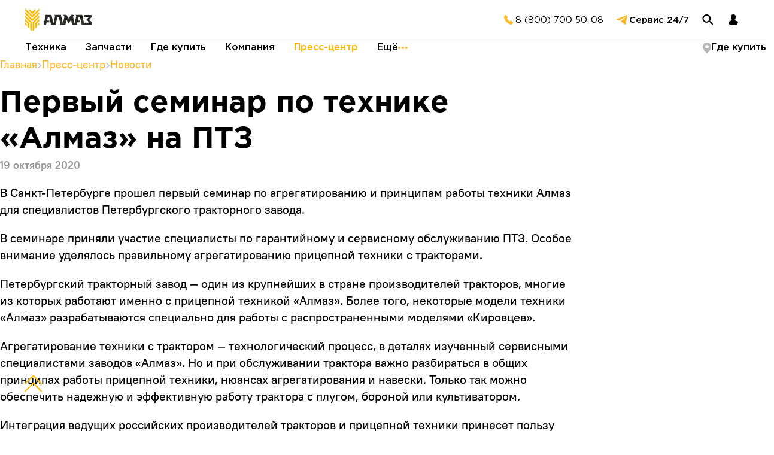

--- FILE ---
content_type: text/html; charset=UTF-8
request_url: https://almaztd.ru/press_center/news/pervyy-seminar-po-nbsp-tekhnike-laquo-almaz-raquo-na-nbsp-ptz/
body_size: 47148
content:
<!DOCTYPE html>
<html lang="ru">

<head>
  <meta http-equiv="Content-Type" content="text/html; charset=UTF-8" />
<meta name="keywords" content="почвообрабатывающая, техника, запасные части, купить, цена, производитель" />
<meta name="description" content="Дисковая борона удачная покупка для получения богатого урожая" />
<link rel="canonical" href="https://almaztd.ru/press_center/news/pervyy-seminar-po-nbsp-tekhnike-laquo-almaz-raquo-na-nbsp-ptz/" />
<link href="/bitrix/cache/css/s1/almaz/template_72a2ae5d898ad00e2688a5fb01f336ed/template_72a2ae5d898ad00e2688a5fb01f336ed_v1.css?17685682042500" type="text/css" rel="stylesheet" data-template-style="true"/>
<script>if(!window.BX)window.BX={};if(!window.BX.message)window.BX.message=function(mess){if(typeof mess==='object'){for(let i in mess) {BX.message[i]=mess[i];} return true;}};</script>
<script>(window.BX||top.BX).message({"JS_CORE_LOADING":"Загрузка...","JS_CORE_NO_DATA":"- Нет данных -","JS_CORE_WINDOW_CLOSE":"Закрыть","JS_CORE_WINDOW_EXPAND":"Развернуть","JS_CORE_WINDOW_NARROW":"Свернуть в окно","JS_CORE_WINDOW_SAVE":"Сохранить","JS_CORE_WINDOW_CANCEL":"Отменить","JS_CORE_WINDOW_CONTINUE":"Продолжить","JS_CORE_H":"ч","JS_CORE_M":"м","JS_CORE_S":"с","JSADM_AI_HIDE_EXTRA":"Скрыть лишние","JSADM_AI_ALL_NOTIF":"Показать все","JSADM_AUTH_REQ":"Требуется авторизация!","JS_CORE_WINDOW_AUTH":"Войти","JS_CORE_IMAGE_FULL":"Полный размер"});</script>

<script src="/bitrix/js/main/core/core.min.js?1768568184242882"></script>

<script>BX.Runtime.registerExtension({"name":"main.core","namespace":"BX","loaded":true});</script>
<script>BX.setJSList(["\/bitrix\/js\/main\/core\/core_ajax.js","\/bitrix\/js\/main\/core\/core_promise.js","\/bitrix\/js\/main\/polyfill\/promise\/js\/promise.js","\/bitrix\/js\/main\/loadext\/loadext.js","\/bitrix\/js\/main\/loadext\/extension.js","\/bitrix\/js\/main\/polyfill\/promise\/js\/promise.js","\/bitrix\/js\/main\/polyfill\/find\/js\/find.js","\/bitrix\/js\/main\/polyfill\/includes\/js\/includes.js","\/bitrix\/js\/main\/polyfill\/matches\/js\/matches.js","\/bitrix\/js\/ui\/polyfill\/closest\/js\/closest.js","\/bitrix\/js\/main\/polyfill\/fill\/main.polyfill.fill.js","\/bitrix\/js\/main\/polyfill\/find\/js\/find.js","\/bitrix\/js\/main\/polyfill\/matches\/js\/matches.js","\/bitrix\/js\/main\/polyfill\/core\/dist\/polyfill.bundle.js","\/bitrix\/js\/main\/core\/core.js","\/bitrix\/js\/main\/polyfill\/intersectionobserver\/js\/intersectionobserver.js","\/bitrix\/js\/main\/lazyload\/dist\/lazyload.bundle.js","\/bitrix\/js\/main\/polyfill\/core\/dist\/polyfill.bundle.js","\/bitrix\/js\/main\/parambag\/dist\/parambag.bundle.js"]);
</script>
<script>BX.Runtime.registerExtension({"name":"ui.dexie","namespace":"BX.DexieExport","loaded":true});</script>
<script>BX.Runtime.registerExtension({"name":"fc","namespace":"window","loaded":true});</script>
<script>(window.BX||top.BX).message({"LANGUAGE_ID":"ru","FORMAT_DATE":"DD.MM.YYYY","FORMAT_DATETIME":"DD.MM.YYYY HH:MI:SS","COOKIE_PREFIX":"BITRIX_SM","SERVER_TZ_OFFSET":"10800","UTF_MODE":"Y","SITE_ID":"s1","SITE_DIR":"\/","USER_ID":"","SERVER_TIME":1768953235,"USER_TZ_OFFSET":14400,"USER_TZ_AUTO":"Y","bitrix_sessid":"9fd82018fa76f782f6385b262e592f3a"});</script>


<script src="/bitrix/js/ui/dexie/dist/dexie.bundle.min.js?1760013774102530"></script>
<script src="/bitrix/js/main/core/core_frame_cache.min.js?176856818410214"></script>
<script>BX.setJSList(["\/bitrix\/components\/bitrix\/search.title\/script.js"]);</script>
<script>BX.setCSSList(["\/bitrix\/templates\/almaz\/components\/bitrix\/search.title\/search_title\/style.css"]);</script>


<script  src="/bitrix/cache/js/s1/almaz/template_391f6e8497821015e12245e71df2f1d3/template_391f6e8497821015e12245e71df2f1d3_v1.js?17685682047013"></script>

  <meta name="viewport" content="width=device-width, initial-scale=1.0">
  <meta http-equiv="X-UA-Compatible" content="ie=edge">
  <!-- <link rel="apple-touch-icon" sizes="60x60" href="/bitrix/templates/almaz/img/favicon_almaz/apple-touch-icon.png">
  <link rel="icon" type="image/png" sizes="32x32" href="/bitrix/templates/almaz/img/favicon_almaz/favicon-32x32.png">
  <link rel="icon" type="image/png" sizes="16x16" href="/bitrix/templates/almaz/img/favicon_almaz/favicon-16x16.png"> -->
  <link rel="icon" type="image/png" href="/bitrix/templates/almaz/img/favicon_almaz/newfav.png">
  <link rel="manifest" href="/bitrix/templates/almaz/img/favicon_almaz/site.webmanifest">
  <link rel="mask-icon" href="/bitrix/templates/almaz/img/favicon_almaz/safari-pinned-tab.svg" color="#5bbad5">
  <meta name="yandex-verification" content="6b8511d44cb5f227" />
  <meta name="google-site-verification" content="jHNux60DuOthxg8PxVmdSyOVJvUUYSuOCkjnemA1LaY" />
  <meta name="cmsmagazine" content="ce9fe2bcdc1c108a0b015ad4cfe37d87" />
  <meta name="msapplication-TileColor" content="#da532c">
  <meta name="theme-color" content="#ffffff">
    <meta property="og:title" content="Техника и запасные части производства Заводов АЛМАЗ">
  <meta property="og:image" content="https://almaztd.ru/upload/og_logo.png">
  <meta property="og:type" content="website">
  <meta property="og:url" content="https://almaztd.ru/press_center/news/pervyy-seminar-po-nbsp-tekhnike-laquo-almaz-raquo-na-nbsp-ptz/">
    <meta property="og:description"
    content="Вся техника имеет 2 года гарантии и обеспечена сервисным сопровождением в течение всего срока службы. Отличаются конструктивной надежностью и долговечностью благодаря износостойким деталям, простотой эксплуатации и лёгкостью в обслуживании, обладает привлекательной ценой.">
  <!-- <link rel="icon" href="/bitrix/templates/almaz/img/favicon.png"> -->
  <link rel="stylesheet" href="/bitrix/templates/almaz/js/owlcarousel/owl.carousel.min.css">
  <link rel="stylesheet" href="/bitrix/templates/almaz/js/owlcarousel/owl.theme.default.min.css">
  <link rel="stylesheet" href="https://cdnjs.cloudflare.com/ajax/libs/fancybox/3.3.5/jquery.fancybox.min.css">
  <link rel="stylesheet" href="/bitrix/templates/almaz/js/nouislider/nouislider.min.css">
  <link rel="stylesheet" href="/bitrix/templates/almaz/css/normalize.css">
  <link rel="stylesheet" href="/bitrix/templates/almaz/css/fonts.css">
  <link rel="stylesheet" href="/bitrix/templates/almaz/js/swiper/swiper.min.css">
  <link rel="stylesheet/less" href="/bitrix/templates/almaz/css/style.less?ver=1.6">
    <title>Первый семинар по технике «Алмаз» на ПТЗ</title>
  <script>
    less = {
      env: 'development',
      poll: 500
    };
  </script>
  <!-- <script src="//cdnjs.cloudflare.com/ajax/libs/less.js/3.7.1/less.min.js"></script> -->
  <script src="/bitrix/templates/almaz/js/less.min.js"></script> 
  <!-- <script>less.watch();</script> -->
  <script src="https://code.jquery.com/jquery-3.3.1.min.js"></script>

  </head>

  
      <body>
          
            <div class="body__inner">
        <div class="page-content">
                      <script> const checkLineCode = "pHoprvi6UTckz8dkzc6";</script>
                    <header style="z-index:100" class="header header-main" data-header>
            <div class="header__top container" data-header-top>
              <div class="header__logo">
                <a href="/">
                  <svg xmlns="http://www.w3.org/2000/svg" viewBox="0 0 164.04 55.8">
                    <defs>
                      <style>
                        .cls-1 {
                          fill: #fbba00;
                        }

                        .cls-2 {
                          fill: #2b2a29;
                        }
                      </style>
                    </defs>
                    <title>Asset 1</title>
                    <g id="Layer_2" data-name="Layer 2">
                      <g id="Layer_1-2" data-name="Layer 1">
                        <path class="cls-1"
                          d="M34.56,17.28,18.48,33.36V55.8l3.72-3.72.12-17L34.56,22.68Zm0,8.64-10,10v13.8l3.84-3.84v-8.4l6.12-6.12Zm0,8.52-3.84,3.84v5.16l3.84-3.72ZM.12,8.64,17.28,25.92,34.56,8.64V14L17.28,31.32.12,14Zm0,8.64L16.2,33.36V55.8l-3.84-3.72V35L.12,22.68ZM9.84,1l7.44,7.56L24.84,1v5.4l-7.56,7.56L9.84,6.36Zm-9.72,25,10,10v13.8L6.24,45.84v-8.4L.12,31.32Zm0,8.52,3.72,3.84v5.16L0,39.72ZM34.56,0,17.28,17.16.12,0V5.4L17.28,22.68,34.56,5.4Z" />
                        <polygon class="cls-2"
                          points="92.64 38.28 87.72 15.96 72.12 15.96 72.96 20.04 69.6 35.16 69.24 36.84 64.56 15.96 48.72 15.96 49.68 20.04 45.24 39.84 51.36 39.84 52.68 34.2 59.76 34.2 58.68 29.64 53.76 29.64 55.8 20.76 59.04 20.76 63.36 39.84 74.76 39.84 79.08 20.76 82.32 20.76 86.52 39.84 96 39.84 96.12 30.36 94.92 35.16 92.64 38.28" />
                        <polygon class="cls-2"
                          points="106.68 24.48 106.68 24.48 101.16 15.96 93.24 15.96 96.12 20.4 91.68 39.84 98.52 39.84 101.04 27.96 106.68 36.96 112.32 27.96 114.84 39.84 121.68 39.84 117.24 20.4 120 15.96 112.08 15.96 106.68 24.48" />
                        <path class="cls-2"
                          d="M156.6,34.8l-6.36-7.44,5.88-6.6H145.2L144.12,16H162l1.08,4.8-5.76,6.6,6.72,7.8L162.6,40c-10.92,0-16.32-.12-24.12-.12l-4.32-19.08h-3.24l-2,8.88h4.92l1.08,4.56H127.8l-1.32,5.64h-9l.6-.6,2.16.6,1.08-4.68L124.8,20l-1-4.08h15.84l4.8,21.48,2.28-2.64Z" />
                      </g>
                    </g>
                  </svg>
                </a>
              </div>
              <!-- <a href="#" class="header__location header__action">
                    <svg width="17" height="16" viewBox="0 0 17 16" fill="none" xmlns="http://www.w3.org/2000/svg">
                      <path d="M2.57031 5.85533L7.72729 8.15584L8.94504 14L14.5703 2L2.57031 5.85533Z" fill="#B9B9B9" />
                    </svg>
                    <span></span>
                  </a> -->
              <a class="header__phone header__action" href="tel:+78007005008">
                <svg width="24" height="24" viewBox="0 0 24 24" fill="none" xmlns="http://www.w3.org/2000/svg">
                  <path
                    d="M4.80903 10.3771C6.67445 14.4419 9.98906 17.6635 14.1038 19.4111L14.7645 19.7057C15.4962 20.0317 16.3194 20.0889 17.0891 19.8671C17.8587 19.6453 18.5255 19.1588 18.9718 18.4934L19.8356 17.2061C19.9707 17.0042 20.0255 16.759 19.989 16.5188C19.9524 16.2786 19.8274 16.0607 19.6383 15.9082L16.7117 13.5456C16.6098 13.4634 16.4923 13.4027 16.3663 13.367C16.2404 13.3313 16.1085 13.3215 15.9786 13.3381C15.8488 13.3548 15.7236 13.3975 15.6106 13.4637C15.4977 13.5299 15.3993 13.6183 15.3213 13.7236L14.4157 14.9457C12.0912 13.7969 10.2096 11.9138 9.06193 9.58766L10.2823 8.68154C10.3875 8.60353 10.4758 8.50505 10.542 8.39203C10.6082 8.279 10.6509 8.15376 10.6675 8.02382C10.6841 7.89387 10.6743 7.76191 10.6387 7.63586C10.603 7.5098 10.5423 7.39225 10.4601 7.29027L8.09903 4.36189C7.94657 4.17275 7.72886 4.04758 7.48877 4.01105C7.24868 3.97452 7.00363 4.02928 6.80188 4.16453L5.50667 5.03371C4.83759 5.48267 4.34952 6.15471 4.12941 6.93012C3.90929 7.70553 3.97143 8.53395 4.30474 9.2678L4.80903 10.3771Z"
                    fill="#FAB92B" />
                </svg>


                <span>
                  8 (800) 700 50-08
                </span>
              </a>
              <a target="_blank" class="header__tg header__action" href="https://t.me/AlmazHelpBot">
                <svg width="24" height="24" viewBox="0 0 24 24" fill="none" xmlns="http://www.w3.org/2000/svg">
                  <path
                    d="M21 4.5668L18.1528 19.3339C18.1528 19.3339 17.7544 20.3578 16.66 19.8667L10.0907 14.6848L10.0602 14.6695C10.9476 13.8498 17.8286 7.48486 18.1293 7.19635C18.5949 6.74952 18.3059 6.48351 17.7653 6.82104L7.60117 13.4616L3.67987 12.1042C3.67987 12.1042 3.06277 11.8784 3.0034 11.3874C2.94326 10.8956 3.70018 10.6295 3.70018 10.6295L19.6861 4.17783C19.6861 4.17783 21 3.58393 21 4.5668Z"
                    fill="#FAB92B" />
                </svg>


                <span>Сервис 24/7</span>
              </a>
              <!-- <button type="button" class="header__call header__action" data-modal-trigger="contact-modal">
                    <svg width="24" height="24" viewBox="0 0 24 24" fill="none" xmlns="http://www.w3.org/2000/svg">
                      <path
                        d="M15.0008 15.7925L16.5507 14.2419C16.7595 14.0356 17.0236 13.8944 17.3111 13.8355C17.5985 13.7765 17.8968 13.8022 18.1699 13.9096L20.0589 14.6641C20.3349 14.7762 20.5715 14.9675 20.739 15.2138C20.9065 15.4602 20.9973 15.7507 21 16.0486V19.5098C20.9984 19.7124 20.9558 19.9127 20.8748 20.0985C20.7938 20.2842 20.6761 20.4517 20.5287 20.5907C20.3813 20.7298 20.2073 20.8376 20.0171 20.9076C19.827 20.9776 19.6247 21.0083 19.4223 20.9981C6.18528 20.1743 3.51434 8.96015 3.00922 4.66831C2.98577 4.45755 3.00719 4.24421 3.07208 4.04233C3.13696 3.84045 3.24384 3.6546 3.38568 3.49701C3.52752 3.33942 3.70111 3.21365 3.89502 3.128C4.08894 3.04234 4.29878 2.99873 4.51075 3.00003H7.85289C8.15113 3.00091 8.44228 3.09103 8.6889 3.25881C8.93553 3.42658 9.12634 3.66432 9.23679 3.94146L9.99102 5.83126C10.1019 6.10335 10.1302 6.4021 10.0724 6.69019C10.0145 6.97827 9.87312 7.24292 9.66581 7.45108L8.11583 9.00168C8.11583 9.00168 9.00845 15.0449 15.0008 15.7925Z"
                        fill="#FAB92B" />
                    </svg>
                    <span>Заказать звонок</span>
                  </button> -->
              <button type="button" class="header__search header__action">

                <svg width="24" height="24" viewBox="0 0 24 24" fill="none" xmlns="http://www.w3.org/2000/svg">
                  <path fill-rule="evenodd" clip-rule="evenodd"
                    d="M14.9085 15.2058L20.7028 21L20.7026 18.425L16.1219 13.8441C16.8884 12.716 17.3312 11.3513 17.3183 9.88429C17.2845 6.04859 14.1477 2.96651 10.312 3.00027C6.47633 3.03404 3.39425 6.17086 3.42801 10.0066C3.46177 13.8423 6.59859 16.9243 10.4343 16.8906C12.1456 16.8755 13.7069 16.2428 14.9085 15.2058ZM10.4156 14.7719C7.75008 14.7953 5.57019 12.6535 5.54672 9.98791C5.52326 7.32234 7.66511 5.14245 10.3307 5.11899C12.9962 5.09553 15.1761 7.23738 15.1996 9.90294C15.2231 12.5685 13.0812 14.7484 10.4156 14.7719Z"
                    fill="black" />
                </svg>
                </svg>
              </button>
              <a href="http://my.almaztd.ru" class="header__lc header__action">
                <svg width="24" height="24" viewBox="0 0 24 24" fill="none" xmlns="http://www.w3.org/2000/svg">
                  <path d="M4 15.2143L5.66667 21H18.3333L20 15.2143L13.3333 12.3214H10.6667L4 15.2143Z" fill="black" />
                  <path
                    d="M15.3334 10.7143C14.6667 12 13.3334 12.6429 13.3334 12.6429L12.0001 13.2857L10.6667 12.6429C10.6667 12.6429 9.3334 12 8.66673 10.7143C8.24509 9.90112 6.00002 3 12.0001 3C18.0001 3 15.6938 10.0193 15.3334 10.7143Z"
                    fill="black" />
                </svg>
              </a>
              <button type="button" class="header__burger header__action">
                <svg width="24" height="24" viewBox="0 0 24 24" fill="none" xmlns="http://www.w3.org/2000/svg">
                  <path fill-rule="evenodd" clip-rule="evenodd" d="M21 7.5H3V5.5H21V7.5Z" fill="black" />
                  <path fill-rule="evenodd" clip-rule="evenodd" d="M21 13H3V11H21V13Z" fill="black" />
                  <path fill-rule="evenodd" clip-rule="evenodd" d="M21 18.5H3V16.5H21V18.5Z" fill="black" />
                </svg>
                <img src="/bitrix/templates/almaz/img/exit.svg" alt="Элемент навигации сайта">
              </button>
            </div>
            <div class="header__bottom container">
              <div class="header__bottom-wrapper">
                
    <ul class="header__menu header-main__list">
                                  <li class="header-main__item">
                    <a class="header-main__link" href="/equipment/">Техника</a>
                                            <div class="header-main__box header-megamenu">
                            <div class="header-megamenu__body">
                                <div class="header-megamenu__content megamenu-box">
                                                                                                                        <div class="header-megamenu__holder-group">
                                                                                    <div class="header-megamenu__holder">
                                                <a href="/equipment/borony/" class="header-megamenu__heading">Бороны</a>
                                                                                                    <div class="header-megamenu__list">
                                                        <ul class="header-megamenu__col">
                                                                                                                            <li class="header-megamenu__item">
                                                                    <a href="/equipment/borony/diskovye-borony/" class="header-megamenu__link">Дисковые бороны</a>
                                                                </li>
                                                                                                                            <li class="header-megamenu__item">
                                                                    <a href="/equipment/borony/zubovye-borony/" class="header-megamenu__link">Зубовые бороны</a>
                                                                </li>
                                                                                                                            <li class="header-megamenu__item">
                                                                    <a href="/equipment/borony/pruzhinnye-borony/" class="header-megamenu__link">Пружинные бороны</a>
                                                                </li>
                                                                                                                            <li class="header-megamenu__item">
                                                                    <a href="/equipment/borony/shleyfovye-borony/" class="header-megamenu__link">Шлейфовые бороны</a>
                                                                </li>
                                                                                                                    </ul>
                                                    </div>
                                                                                            </div>
                                                                                                                                                                <div class="header-megamenu__holder">
                                                <a href="/equipment/kultivatory/" class="header-megamenu__heading">Культиваторы</a>
                                                                                                    <div class="header-megamenu__list">
                                                        <ul class="header-megamenu__col">
                                                                                                                            <li class="header-megamenu__item">
                                                                    <a href="/equipment/kultivatory/kultivatory-dlya-sploshnoy-obrabotki/" class="header-megamenu__link">Культиваторы для сплошной обработки</a>
                                                                </li>
                                                                                                                            <li class="header-megamenu__item">
                                                                    <a href="/equipment/kultivatory/kultivatory-dlya-mezhduryadnoy-obrabotki/" class="header-megamenu__link">Культиваторы для междурядной обработки</a>
                                                                </li>
                                                                                                                    </ul>
                                                    </div>
                                                                                            </div>
                                                                                    </div>
                                                                                                                                                                <div class="header-megamenu__holder-group">
                                                                                    <div class="header-megamenu__holder">
                                                <a href="/equipment/plugi/" class="header-megamenu__heading">Плуги</a>
                                                                                                    <div class="header-megamenu__list">
                                                        <ul class="header-megamenu__col">
                                                                                                                            <li class="header-megamenu__item">
                                                                    <a href="/equipment/plugi/lemeshnye-plugi/" class="header-megamenu__link">Лемешные плуги</a>
                                                                </li>
                                                                                                                            <li class="header-megamenu__item">
                                                                    <a href="/equipment/plugi/oborotnye-plugi/" class="header-megamenu__link">Оборотные плуги</a>
                                                                </li>
                                                                                                                            <li class="header-megamenu__item">
                                                                    <a href="/equipment/plugi/chizelnye-plugi/" class="header-megamenu__link">Чизельные плуги</a>
                                                                </li>
                                                                                                                            <li class="header-megamenu__item">
                                                                    <a href="/equipment/plugi/ploskorezy/" class="header-megamenu__link">Плоскорезы</a>
                                                                </li>
                                                                                                                    </ul>
                                                    </div>
                                                                                            </div>
                                                                                                                                                                <div class="header-megamenu__holder">
                                                <a href="/equipment/seyalki/" class="header-megamenu__heading">Сеялки</a>
                                                                                                    <div class="header-megamenu__list">
                                                        <ul class="header-megamenu__col">
                                                                                                                            <li class="header-megamenu__item">
                                                                    <a href="/equipment/seyalki/mekhanicheskie-seyalki/" class="header-megamenu__link">Механические сеялки</a>
                                                                </li>
                                                                                                                    </ul>
                                                    </div>
                                                                                            </div>
                                                                                    </div>
                                                                                                                                                                <div class="header-megamenu__holder-group">
                                                                                    <div class="header-megamenu__holder">
                                                <a href="/equipment/katki/" class="header-megamenu__heading">Катки</a>
                                                                                                    <div class="header-megamenu__list">
                                                        <ul class="header-megamenu__col">
                                                                                                                            <li class="header-megamenu__item">
                                                                    <a href="/equipment/katki/stsepki-katkov-kksh/" class="header-megamenu__link">Сцепки катков СКГ</a>
                                                                </li>
                                                                                                                            <li class="header-megamenu__item">
                                                                    <a href="/equipment/katki/katok-izmelchitel-pritsepnoy-kip/" class="header-megamenu__link">Каток-измельчитель прицепной КИП</a>
                                                                </li>
                                                                                                                    </ul>
                                                    </div>
                                                                                            </div>
                                                                                    </div>
                                                                                                            </div>
                            </div>
                        </div>
                                    </li>
            		                          <li class="header-main__item">
                        <a class="header-main__link" href="/spare_parts/">Запчасти</a>
                        <div class="header-main__box header-megamenu">
                            <div class="header-megamenu__body">
                                <div class="header-megamenu__content megamenu-box">
                                    <div class="header-megamenu__wrap">

                <object><a href="/spare_parts/catalog/" class="header-megamenu__suplink">Каталог</a></object>		      <object><a href="/spare_parts/fake/" class="header-megamenu__suplink">Защита</a></object>		      <object><a href="/spare_parts/novelty/" class="header-megamenu__suplink" rel="nofollow">Новинки</a></object>		      <object><a href="/spare_parts/advantage/" class="header-megamenu__suplink">Преимущества</a></object>                    </div>
                    <div class="header-megamenu__holder">
                        <a href="/spare_parts/"  class="header-megamenu__heading">Запчасти</a>
                        <div class="header-megamenu__list">
                            <ul class="header-megamenu__col">                                        <li class="header-megamenu__item">
                                            <a class="header-megamenu__link" href="/spare_parts/dlya-boron-i-lushchilnikov/">
                                                Для борон и лущильников                                            </a>
                                        </li>
                                                                            <li class="header-megamenu__item">
                                            <a class="header-megamenu__link" href="/spare_parts/dlya-kultivatorov-i-mashin-kombinirovannykh/">
                                                Для культиваторов и машин комбинированных                                            </a>
                                        </li>
                                                                            <li class="header-megamenu__item">
                                            <a class="header-megamenu__link" href="/spare_parts/dlya-uborochnoy-tekhniki/">
                                                Для уборочной техники                                            </a>
                                        </li>
                                                                            <li class="header-megamenu__item">
                                            <a class="header-megamenu__link" href="/spare_parts/dlya-ploskorezov-glubokorykhliteley-kultivatorov-ploskorezov/">
                                                Для плоскорезов-глубокорыхлителей, культиваторов-плоскорезов                                            </a>
                                        </li>
                                                                            <li class="header-megamenu__item">
                                            <a class="header-megamenu__link" href="/spare_parts/dlya-plugov-lemeshnykh/">
                                                Для плугов лемешных                                            </a>
                                        </li>
                                    </ul><ul class="header-megamenu__col">                                        <li class="header-megamenu__item">
                                            <a class="header-megamenu__link" href="/spare_parts/dlya-plugov-oborotnykh/">
                                                Для плугов оборотных                                            </a>
                                        </li>
                                                                            <li class="header-megamenu__item">
                                            <a class="header-megamenu__link" href="/spare_parts/dlya-plugov-chizelnykh/">
                                                Для плугов чизельных                                            </a>
                                        </li>
                                                                            <li class="header-megamenu__item">
                                            <a class="header-megamenu__link" href="/spare_parts/dlya-seyalok-i-nbsp-posevnykh-kompleksov/">
                                                Для сеялок и посевных комплексов                                            </a>
                                        </li>
                                                                            <li class="header-megamenu__item">
                                            <a class="header-megamenu__link" href="/spare_parts/dlya-tekhniki-almaz/">
                                                Для техники АЛМАЗ                                            </a>
                                        </li>
                                    </ul>                                        </div>
                                    </div>
                                </div>
                            </div>
                        </div>
                    </li>
                    <li class="header-main__item-gde ">
                                                <a class="header-main__link" href="/dealers/">Где купить</a>
                    </li>
                		                          <li class="header-main__item">
                        <a class="header-main__link" href="/company/">Компания</a>
                        <div class="header-main__box header-megamenu">
                            <div class="header-megamenu__body">
                                <div class="header-megamenu__content megamenu-box">
                                    <div class="header-megamenu__wrap">
                                                                                        <object>
                                                    <a href="/company/history/" class="header-megamenu__suplink">
                                                        История                                                    </a>
                                                </object>
                                            		                                                      <object>
                                                    <a href="/company/structure/" class="header-megamenu__suplink">
                                                        Структура                                                    </a>
                                                </object>
                                            		                                                      <object>
                                                    <a href="/company/quality/" class="header-megamenu__suplink">
                                                        Качество                                                    </a>
                                                </object>
                                            		                                                      <object>
                                                    <a href="/company/awards/" class="header-megamenu__suplink">
                                                        Награды и дипломы                                                    </a>
                                                </object>
                                            		                                                      <object>
                                                    <a href="/company/technology/" class="header-megamenu__suplink">
                                                        Технологии                                                    </a>
                                                </object>
                                                                                </div>
                                </div>
                            </div>
                        </div>
                    </li>
                		                          <li class="header-main__item">
                         <a class="header-main__link current" href="/press_center/">Пресс-центр</a>
                        <div class="header-main__box header-megamenu">
                            <div class="header-megamenu__body">
                                <div class="header-megamenu__content megamenu-box">
                                    <div class="header-megamenu__wrap">
                                                                                        <object>
                                                    <a href="/press_center/news/" class="header-megamenu__suplink current">
                                                        Новости                                                    </a>
                                                </object>
                                            		                                                      <object>
                                                    <a href="/press_center/pressa/" class="header-megamenu__suplink">
                                                        Статьи                                                    </a>
                                                </object>
                                            		                                                      <object>
                                                    <a href="/press_center/media/" class="header-megamenu__suplink">
                                                        Медиа                                                    </a>
                                                </object>
                                            		                                                      <object>
                                                    <a href="/press_center/calendar/" class="header-megamenu__suplink">
                                                        Календарь мероприятий                                                    </a>
                                                </object>
                                                                                </div>
                                </div>
                            </div>
                        </div>
                    </li>
                		                          <li class="header-main__item">
                        <a class="header-main__link header-main__link-job">
                            Ещё
                            <svg width="16" height="4" viewBox="0 0 16 4" fill="none" xmlns="http://www.w3.org/2000/svg">
                                <circle cx="2" cy="2" r="2" transform="matrix(-1 0 0 1 4 0)" fill="#FAB92B"/>
                                <circle cx="2" cy="2" r="2" transform="matrix(-1 0 0 1 10 0)" fill="#FAB92B"/>
                                <circle cx="2" cy="2" r="2" transform="matrix(-1 0 0 1 16 0)" fill="#FAB92B"/>
                            </svg>
                        </a>
                        <div class="header-main__box header-megamenu">
                            <div class="header-megamenu__body">
                                <div class="header-megamenu__content megamenu-box">
                                    <div class="header-megamenu__wrap">
                <object><a href="/service/" class="header-megamenu__suplink">Сервис</a></object>		      <object><a href="/almaz_finance/almaz/" class="header-megamenu__suplink">Алмаз Финанс</a></object>		      <object><a href="/job/" class="header-megamenu__suplink" rel="nofollow">Вакансии</a></object>		      <object><a href="/dealers/" class="header-megamenu__suplink">Где купить</a></object>		                          </div>
                    <div class="header-megamenu__holder">
                        <a href="/contacts/" class="header-megamenu__heading">Контакты</a>
                        <div class="header-megamenu__list">
                            <ul class="header-megamenu__col">
                <li class="header-megamenu__item"><a class="header-megamenu__link" href="/contacts/">Продажи</a></li>		      <li class="header-megamenu__item"><a class="header-megamenu__link" href="/contacts/service/">Сервисная служба</a></li>		      <li class="header-megamenu__item"><a class="header-megamenu__link" href="/contacts/marketing/">Маркетинг</a></li>		      <li class="header-megamenu__item"><a class="header-megamenu__link" href="/contacts/all/">Общие контакты</a></li>                                            </ul>
                                        </div>
                                    </div>
                                </div>
                            </div>
                        </div>
                    </li>
                		  </ul>
                <a href="/dealers/" class="header__bottom-link">
                  <svg width="14" height="18" viewBox="0 0 14 18" fill="none" xmlns="http://www.w3.org/2000/svg">
                    <g clip-path="url(#clip0_379_5196)">
                      <path d="M14 7C14 13 7 18 7 18C7 18 0 13 0 7C0 3.13401 3.13401 0 7 0C10.866 0 14 3.13401 14 7Z"
                        fill="#B9B9B9" />
                      <path
                        d="M7 10C8.65685 10 10 8.65685 10 7C10 5.34315 8.65685 4 7 4C5.34315 4 4 5.34315 4 7C4 8.65685 5.34315 10 7 10Z"
                        fill="white" />
                    </g>
                    <defs>
                      <clipPath id="clip0_379_5196">
                        <rect width="14" height="18" fill="white" />
                      </clipPath>
                    </defs>
                  </svg>
                  <span>Где купить</span>
                </a>
              </div>
            </div>
          </header>

<div class="container">
  <div class="page-header">
		<div class="row">
      <!-- <div class="col-1"></div> -->
      <div class="col-12">
				
		<ul class="breadcrumbs-list" itemscope itemtype="https://schema.org/BreadcrumbList">
			<li class="breadcrumbs-item" itemprop="itemListElement" itemscope itemtype="https://schema.org/ListItem">
				<a href="/" itemprop="item"><span itemprop="name">Главная</span></a>
				<meta itemprop="position" content="1" />
			</li>
	
				<li itemprop="itemListElement" itemscope itemtype="https://schema.org/ListItem">
					<a href="/press_center/" itemprop="item" title="Пресс-центр"><span itemprop="name">Пресс-центр</span></a>
					<meta itemprop="position" content="2" />
				</li>
					<li itemprop="itemListElement" itemscope itemtype="https://schema.org/ListItem">
						<a href="/press_center/news/" itemprop="item" title="Новости"><span itemprop="name">Новости</span></a>
						<meta itemprop="position" content="3" />
					</li></ul>				<h1 class="page-title">Первый семинар по технике «Алмаз» на ПТЗ</h1>
        <div class="news-detail__date">19 октября 2020</div>
      </div>
    </div>
  </div>
</div>
<section>
  <div class="container">
    <div class="row">
      <!-- <div class="col-1"></div> -->
      <div class="col-12 text-container">

        <p>
	 В&nbsp;Санкт-Петербурге прошел первый семинар по&nbsp;агрегатированию и&nbsp;принципам работы техники Алмаз для специалистов Петербургского тракторного завода.
</p>
<p>
	 В&nbsp;семинаре приняли участие специалисты по&nbsp;гарантийному и&nbsp;сервисному обслуживанию ПТЗ. Особое внимание уделялось правильному агрегатированию прицепной техники с&nbsp;тракторами.
</p>
<p>
	 Петербургский тракторный завод&nbsp;— один из&nbsp;крупнейших в&nbsp;стране производителей тракторов, многие из&nbsp;которых работают именно с&nbsp;прицепной техникой «Алмаз». Более того, некоторые модели техники «Алмаз» разрабатываются специально для работы с&nbsp;распространенными моделями «Кировцев».
</p>
<p>
	 Агрегатирование техники с&nbsp;трактором&nbsp;— технологический процесс, в&nbsp;деталях изученный сервисными специалистами заводов «Алмаз». Но&nbsp;и&nbsp;при обслуживании трактора важно разбираться в&nbsp;общих принципах работы прицепной техники, нюансах агрегатирования и&nbsp;навески. Только так можно обеспечить надежную и&nbsp;эффективную работу трактора с&nbsp;плугом, бороной или культиватором.
</p>
<p>
	 Интеграция ведущих российских производителей тракторов и&nbsp;прицепной техники принесет пользу в&nbsp;первую очередь нашим покупателям. Наше сотрудничество&nbsp;— это качественный сервис и&nbsp;удобная и&nbsp;надежная поддержка от&nbsp;профессионалов.
</p>
<p>
	 В&nbsp;ближайших совместных планах&nbsp;— поделиться опытом со&nbsp;специалистами ПТЗ на&nbsp;территории заводов «Алмаз», а&nbsp;также провести обучение наших сотрудников в&nbsp;Санкт-Петербурге.
</p>				      </div>
    </div>
  </div>
		  <div class="container">
			<div class="relative">
				<div class="big-slider owl-carousel owl-theme slider-press">
        
                                    <div class="big-slide" data-slide="1" style="background-image: url('/upload/resize_cache/iblock/e51/1200_600_1/d81b729b-b487-4cab-84db-29e857d14da6 (1).jpg');">
          
            <!-- <div class="big-slide__bot">
              <div class="big-slide__count">
                <div class="big-slide__count-current">01</div>
                <div class="big-slide__count-all">01</div>
              </div>
            </div> -->
          </div>
              </div>
      <div class="big-count-wrapp"></div>
				<div class="big-slide__bots">
																					<div class="big-slide__bot">
									<div class="big-slide__count">
																					<div class="big-slide__count-current">01</div>
																					<div class="big-slide__count-all">-</div>
									</div>
								</div>
											</div>
			</div>
	  </div>
		</section>


<section>
  <div class="container">
		<div class="row">
      <!-- <div class="col-1"></div> -->
      <div class="col-14">
				<h2>Другие новости</h2>
      </div>
    </div>
		<div class="news-section__items">
																	<a href="/press_center/news/s-novym-godom/" class="news-section__item" style="background-image: url('/upload/resize_cache/iblock/ccc/513slk4mzsiu1l4dv6hxb1a1c0zpkwfu/400_400_1/1920-1080-НГ (1).png');">
							<h4 class="news-slide__title">С Новым Годом!</h4>
							<div class="news-slide__date">18 декабря 2025</div>
						</a>
																	<a href="/press_center/news/almaz-pozdravil-pobediteley-premii-im-ezhevskogo-a-a/" class="news-section__item" style="background-image: url('/upload/resize_cache/iblock/d1b/gp2onzl1xwp3274xx15ygnnow96h7m58/400_400_1/photo_2025-12-10_14-00-51.jpg');">
							<h4 class="news-slide__title">Алмаз поздравил победителей Премии им. Ежевского А.А.</h4>
							<div class="news-slide__date">10 декабря 2025</div>
						</a>
																	<a href="/press_center/news/novinki-tekhniki-almaz-na-yugagro-2025/" class="news-section__item" style="background-image: url('/upload/resize_cache/iblock/034/u7mopl9xaobkip9wzycbi61jzwkkx5ii/400_400_1/DSC00005.jpg');">
							<h4 class="news-slide__title">Новинки техники Алмаз на&nbsp;ЮГАГРО-2025</h4>
							<div class="news-slide__date">01 декабря 2025</div>
						</a>
									</div>
  </div>
</section>
<footer class="footer container">
    <div class="footer__logo">
        <a href="/">
            <svg xmlns="http://www.w3.org/2000/svg" viewBox="0 0 164.04 55.8">
                <defs>
                    <style>
                        .cls-1 {
                            fill: #fbba00;
                        }

                        .cls-2 {
                            fill: #2b2a29;
                        }
                    </style>
                </defs>
                <title>Asset 1</title>
                <g id="Layer_2" data-name="Layer 2">
                    <g id="Layer_1-2" data-name="Layer 1">
                        <path class="cls-1"
                            d="M34.56,17.28,18.48,33.36V55.8l3.72-3.72.12-17L34.56,22.68Zm0,8.64-10,10v13.8l3.84-3.84v-8.4l6.12-6.12Zm0,8.52-3.84,3.84v5.16l3.84-3.72ZM.12,8.64,17.28,25.92,34.56,8.64V14L17.28,31.32.12,14Zm0,8.64L16.2,33.36V55.8l-3.84-3.72V35L.12,22.68ZM9.84,1l7.44,7.56L24.84,1v5.4l-7.56,7.56L9.84,6.36Zm-9.72,25,10,10v13.8L6.24,45.84v-8.4L.12,31.32Zm0,8.52,3.72,3.84v5.16L0,39.72ZM34.56,0,17.28,17.16.12,0V5.4L17.28,22.68,34.56,5.4Z">
                        </path>
                        <polygon class="cls-2"
                            points="92.64 38.28 87.72 15.96 72.12 15.96 72.96 20.04 69.6 35.16 69.24 36.84 64.56 15.96 48.72 15.96 49.68 20.04 45.24 39.84 51.36 39.84 52.68 34.2 59.76 34.2 58.68 29.64 53.76 29.64 55.8 20.76 59.04 20.76 63.36 39.84 74.76 39.84 79.08 20.76 82.32 20.76 86.52 39.84 96 39.84 96.12 30.36 94.92 35.16 92.64 38.28">
                        </polygon>
                        <polygon class="cls-2"
                            points="106.68 24.48 106.68 24.48 101.16 15.96 93.24 15.96 96.12 20.4 91.68 39.84 98.52 39.84 101.04 27.96 106.68 36.96 112.32 27.96 114.84 39.84 121.68 39.84 117.24 20.4 120 15.96 112.08 15.96 106.68 24.48">
                        </polygon>
                        <path class="cls-2"
                            d="M156.6,34.8l-6.36-7.44,5.88-6.6H145.2L144.12,16H162l1.08,4.8-5.76,6.6,6.72,7.8L162.6,40c-10.92,0-16.32-.12-24.12-.12l-4.32-19.08h-3.24l-2,8.88h4.92l1.08,4.56H127.8l-1.32,5.64h-9l.6-.6,2.16.6,1.08-4.68L124.8,20l-1-4.08h15.84l4.8,21.48,2.28-2.64Z">
                        </path>
                    </g>
                </g>
            </svg>
        </a>
    </div>
    <div class="footer__inner">
        <div class="footer-info">
            <p>
                Алтайский край,
                г. Барнаул, <br> ул. Северо-Западная 2а, оф. 301
            </p>
            <h5 class="footer-info__tel">
                <a href="tel:+78007005008">8 800 700-50-08</a>
            </h5>
            <a class="footer-info__mail" href="mailto:almaztd@almaztd.ru">almaztd@almaztd.ru</a>
        </div>
        
    <nav class="footer-nav">
                  <ul class="footer-nav__list">
                                  <li class="footer-nav__item"><a href="/equipment/" >Техника</a></li>
                                                    <li class="footer-nav__item"><a href="/spare_parts/" >Запчасти</a></li>
                                                    <li class="footer-nav__item"><a href="/service/" >Сервис</a></li>
                                                    <li class="footer-nav__item"><a href="/company/" >О нас</a></li>
                                                    <li class="footer-nav__item current"><a href="/press_center/" >Пресс-центр</a></li>
                        </ul>
                        <ul class="footer-nav__list">
                                  <li class="footer-nav__item"><a href="/job/"  rel="nofollow">Вакансии</a></li>
                                                    <li class="footer-nav__item"><a href="/dealers/become_dealer/" >Стать дилером</a></li>
                                                    <li class="footer-nav__item"><a href="/contacts/" >Контакты</a></li>
                        </ul>
              <ul class="footer-nav__list footer-nav__list--add">
      <li class="footer-nav__item">
        <a href="/dealers/">
          <svg width="19" height="18" viewBox="0 0 19 18" fill="none" xmlns="http://www.w3.org/2000/svg">
            <path d="M17 7C17 13 9.5 18 9.5 18C9.5 18 2 13 2 7C2 3.13401 5.35787 0 9.5 0C13.6421 0 17 3.13401 17 7Z"
              fill="currentColor" />
            <path
              d="M9.5 10C11.2752 10 12.7143 8.65685 12.7143 7C12.7143 5.34315 11.2752 4 9.5 4C7.7248 4 6.28571 5.34315 6.28571 7C6.28571 8.65685 7.7248 10 9.5 10Z"
              fill="white" />
          </svg>
          <span>Где купить</span>
        </a>
      </li>
      <li class="footer-nav__item">
        <a href="https://t.me/AlmazHelpBot" target="_blank">
          <svg width="19" height="17" viewBox="0 0 19 17" fill="none" xmlns="http://www.w3.org/2000/svg">
            <path
              d="M19 0.602225L15.9946 16.2923C15.9946 16.2923 15.5741 17.3801 14.4189 16.8584L7.48458 11.3526L7.45242 11.3364C8.38909 10.4654 15.6524 3.70266 15.9698 3.39612C16.4613 2.92136 16.1562 2.63873 15.5856 2.99736L4.85679 10.053L0.717638 8.61077C0.717638 8.61077 0.0662573 8.37083 0.00359284 7.84911C-0.0598962 7.32653 0.739076 7.0439 0.739076 7.0439L17.6131 0.188948C17.6131 0.188948 19 -0.44207 19 0.602225Z"
              fill="currentColor" />
          </svg>
          <span>Сервис 24/7</span>
        </a>
      </li>
    </ul>
  </nav>
        <ul class="footer-social">
            <li class="footer-social-item">
                <a href="https://www.youtube.com/@almaztd_official" target="_blank">
                    <div class="footer-social-item__icon">
                        <svg xmlns="http://www.w3.org/2000/svg" width="15" height="12" viewBox="0 0 15 12" fill="none">
                            <path
                                d="M11.8847 0.684082H3.11531C1.39477 0.684082 0 2.05811 0 3.75306V8.07164C0 9.7666 1.39477 11.1406 3.11531 11.1406H11.8847C13.6052 11.1406 15 9.7666 15 8.07164V3.75306C15 2.05811 13.6052 0.684082 11.8847 0.684082ZM9.77783 6.12247L5.6761 8.04965C5.56681 8.101 5.44056 8.0225 5.44056 7.90323V3.9284C5.44056 3.80743 5.57013 3.72902 5.67965 3.78371L9.78138 5.83135C9.90333 5.89222 9.90121 6.06451 9.77783 6.12247Z"
                                fill="currentColor"></path>
                        </svg>
                    </div>

                    <span>YouTube</span>
                </a>
            </li>
            <li class="footer-social-item">
                <a href="https://vk.com/almaztd_official" target="_blank">
                    <div class="footer-social-item__icon">
                        <svg xmlns="http://www.w3.org/2000/svg" width="18" height="11" viewBox="0 0 18 11" fill="none">
                            <path
                                d="M9.25916 10C3.45092 10 0.138039 6.24625 0 0H2.90943C3.005 4.58458 5.14985 6.52653 6.84879 6.92693V0H9.58844V3.95395C11.2661 3.78378 13.0286 1.98198 13.6232 0H16.3628C15.9062 2.44244 13.9949 4.24424 12.6357 4.98498C13.9949 5.58559 16.1718 7.15716 17 10H13.9843C13.3366 8.0981 11.7227 6.62663 9.58844 6.42643V10H9.25916Z"
                                fill="currentColor"></path>
                        </svg>
                    </div>

                    <span>ВКонтакте</span>
                </a>
            </li>
            <li class="footer-social-item">
                <a href="https://t.me/almaztd_official" target="_blank">
                    <div class="footer-social-item__icon">
                        <svg width="24" height="24" viewBox="0 0 24 24" fill="none" xmlns="http://www.w3.org/2000/svg">
                            <path fill-rule="evenodd" clip-rule="evenodd"
                                d="M2.51239 11.0404C8.41795 8.07678 12.3559 6.123 14.3263 5.17903C19.9521 2.48381 21.1211 2.01562 21.883 2.00016C22.0506 1.99676 22.4253 2.0446 22.668 2.27145C22.873 2.46299 22.9294 2.72174 22.9563 2.90334C22.9833 3.08495 23.0169 3.49865 22.9902 3.8219C22.6854 7.51145 21.3662 16.465 20.6951 20.5974C20.4111 22.3459 19.852 22.9322 19.3107 22.9896C18.1343 23.1143 17.2409 22.0941 16.1015 21.2338C14.3186 19.8876 13.3113 19.0496 11.5807 17.736C9.58058 16.2179 10.8772 15.3835 12.017 14.0199C12.3153 13.663 17.4986 8.23264 17.5989 7.74002C17.6115 7.67841 17.6231 7.44875 17.5046 7.32749C17.3862 7.20622 17.2114 7.24769 17.0852 7.28067C16.9064 7.32742 14.0581 9.49585 8.54035 13.786C7.73187 14.4254 6.99958 14.737 6.34347 14.7206C5.62016 14.7026 4.2288 14.2496 3.19447 13.8623C1.92583 13.3873 0.91753 13.1362 1.00533 12.3295C1.05106 11.9093 1.55341 11.4796 2.51239 11.0404Z"
                                fill="currentColor" />
                        </svg>
                    </div>

                    <span>Telegram</span>
                </a>
            </li>
            <li class="footer-social-item">
                <a href="https://rutube.ru/channel/25059762/" target="_blank">
                    <div class="footer-social-item__icon">

                        <svg width="16" height="16" viewBox="0 0 16 16" fill="none" xmlns="http://www.w3.org/2000/svg">
                            <g clip-path="url(#clip0_3338_19760)">
                                <mask id="mask0_3338_19760" style="mask-type:luminance" maskUnits="userSpaceOnUse" x="0"
                                    y="0" width="16" height="16">
                                    <path
                                        d="M16 8C16 3.58172 12.4183 0 8 0C3.58172 0 0 3.58172 0 8C0 12.4183 3.58172 16 8 16C12.4183 16 16 12.4183 16 8Z"
                                        fill="white" />
                                </mask>
                                <g mask="url(#mask0_3338_19760)">
                                    <path
                                        d="M9.88399 7.63473H5.15702V5.76421H9.88399C10.1601 5.76421 10.3521 5.81234 10.4484 5.89638C10.5448 5.98042 10.6045 6.1363 10.6045 6.36401V7.03565C10.6045 7.27556 10.5448 7.43144 10.4484 7.51549C10.3521 7.59953 10.1601 7.63545 9.88399 7.63545V7.63473ZM10.2083 4.00072H3.15234V12H5.15702V9.3975H8.85146L10.6045 12H12.8493L10.9165 9.3853C11.6291 9.2797 11.9491 9.06132 12.213 8.70144C12.4768 8.34156 12.6092 7.76618 12.6092 6.99829V6.3985C12.6092 5.94307 12.561 5.58319 12.4768 5.30736C12.3927 5.03152 12.249 4.7916 12.0447 4.5761C11.829 4.3721 11.5888 4.22842 11.3005 4.13217C11.0122 4.04813 10.6519 4 10.2083 4V4.00072Z"
                                        fill="#9B9B9B" />
                                    <path
                                        d="M24 3.93752e-06C24 4.41828 20.4183 8.00001 16 8.00001C15.1017 8.00001 14.2381 7.85195 13.432 7.57892C13.4492 7.38881 13.4568 7.19444 13.4568 6.99829V6.3985C13.4568 5.88921 13.4036 5.44029 13.2876 5.05983C13.1624 4.64955 12.9479 4.29646 12.6598 3.99249L12.6438 3.97561L12.6269 3.95964C12.32 3.66935 11.972 3.46212 11.5684 3.32735L11.5528 3.32217L11.5371 3.31759C11.1528 3.20558 10.7092 3.15152 10.2075 3.15152H9.35897V3.15223H8.64498C8.22987 2.18493 8 1.11931 8 3.93752e-06C8 -4.41828 11.5817 -8 16 -8C20.4183 -8 24 -4.41828 24 3.93752e-06Z"
                                        fill="#9B9B9B" />
                                </g>
                                <path
                                    d="M15.8787 7.99988C15.8787 3.64855 12.3512 0.121094 7.99988 0.121094C3.64855 0.121094 0.121094 3.64855 0.121094 7.99988C0.121094 12.3512 3.64855 15.8787 7.99988 15.8787C12.3512 15.8787 15.8787 12.3512 15.8787 7.99988Z"
                                    stroke="#9B9B9B" stroke-width="2" />
                            </g>
                            <defs>
                                <clipPath id="clip0_3338_19760">
                                    <rect width="16" height="16" fill="white" />
                                </clipPath>
                            </defs>
                        </svg>


                    </div>

                    <span>RuTube</span>
                </a>
            </li>
        </ul>
    </div>
    <div class="footer__wrapper">
        <span>© ТД Алмаз
            2026        </span>
        <div class="full-fill">
            <a href="/agreement/">Пользовательское соглашение</a>
        </div>
        <p class="footer__country">
            Сделано в
            <a href="https://countryagency.ru/" target="_blank">Country</a>
        </p>
    </div>
</footer>

<!-- page-content -->
</div>

<div class="arrow-up">
    <img src="/bitrix/templates/almaz/img/arrow-up.svg" alt="">
</div>

<div style="display: none;">
    <div itemscope="" itemtype="http://schema.org/Organization">
        <div><span itemprop="name">«ТД Алмаз»</span>
            <div><a href="//almaztd.ru/" itemprop="url"><img itemprop="logo" src="//almaztd.ru/almaz_logo.png"
                        alt='«ТД Алмаз»' /></a></div>
            <div itemprop="address" itemscope="" itemtype="http://schema.org/PostalAddress">Россия <span
                    itemprop="addressLocality">Барнаул</span>,<br /> <span itemprop="streetAddress">ул. Северо-Западная,
                    2а</span><br /> тел.: <span itemprop="telephone">+7 800 700-50-08</span>, <span
                    itemprop="telephone">+7 3852
                    503-703</span></div>
        </div>
    </div>
</div>

<div class="template-modal-overlay" data-modal-overlay aria-hidden="true"></div>
<template id="contact-modal">
    <div class="template-modal" data-modal-root="contact-modal">
        <div class="template-modal__wrapper" data-modal-wrapper>
            <button type="button" class="button template-modal__close" data-modal-close>
                <svg width="18" height="18" viewBox="0 0 18 18" fill="none" xmlns="http://www.w3.org/2000/svg">
                    <path fill-rule="evenodd" clip-rule="evenodd"
                        d="M16.079 0L17.4932 1.41422L10.1613 8.7461L17.4942 16.079L16.08 17.4932L8.74709 10.1603L1.41421 17.4932L0 16.079L7.33287 8.7461L0.000993192 1.41422L1.41521 0L8.74709 7.33188L16.079 0Z"
                        fill="black" />
                </svg>
            </button>
            <div class="template-modal__header">
                <h2>Оставьте заявку</h2>
                <p>
                    Заполните форму и&nbsp;получите профессиональную помощь
                    в&nbsp;подборе продукции уже сегодня!
                </p>
            </div>
            <form class="form" data-form action="/bitrix/templates/almaz/ajax/send_form.php" novalidate method="POST"
                id="general">
                <div class="form__control">
                    <input type="text" autofocus pattern="[А-Яа-яЁё ]{2,}" data-pattern-text="Только кириллица" required
                        placeholder="Ваше ФИО" name="FIO" />
                    <p class="form__message"></p>
                </div>
                <div class="form__control">
                    <input type="tel" placeholder="Ваш телефон" data-mask-tel required
                        pattern="\+7\s\([0-9]{3}\)\s[0-9]{3}-[0-9]{2}-[0-9]{2}" data-pattern-text="Неверный формат"
                        name="phone" />
                    <p class="form__message"></p>
                </div>
                <div class="form__control">
                    <input type="email" placeholder="Ваша почта" name="email"
                        pattern="[a-z0-9._%+-]+@[a-z0-9.-]+\.[a-z]{2,10}$" data-pattern-text="Неверный формат"
                        required />
                    <p class="form__message"></p>
                </div>
                <div class="form__control">
                    <textarea name="comment" data-autoresize placeholder="Комментарий"></textarea>
                    <!-- <input type="text" placeholder="Ваша почта" name="email" />
              <span class="js-error error"></span> -->
                </div>
                <div class="form__control" style="display: none;">
                    <input type="text" name="titlePage" value="Оставить заявку" />
                    <p class="form__message"></p>
                </div>
                <div class="form-ready-submit" style="display: none;"></div>
                <div class="form__actions">
                    <button class="button button-arrow" type="submit" onsubmit="handleSubmit()" disabled>
                        <span>Отправить</span>
                        <svg width="9" height="12" viewBox="0 0 9 12" fill="none" xmlns="http://www.w3.org/2000/svg">
                            <path
                                d="M1.07108e-07 1.23978e-05L5.65685 5.65687L0 11.3137L2.82843 11.3137L8.48524 5.65682L2.82843 1.23978e-05H1.07108e-07Z">
                            </path>
                        </svg>
                        <svg width="9" height="12" viewBox="0 0 9 12" fill="none" xmlns="http://www.w3.org/2000/svg">
                            <path
                                d="M1.07108e-07 1.23978e-05L5.65685 5.65687L0 11.3137L2.82843 11.3137L8.48524 5.65682L2.82843 1.23978e-05H1.07108e-07Z">
                            </path>
                        </svg>
                    </button>
                </div>
                <div class="form__license">
                    <p>
                        <input type="checkbox" name="policy-agree-form">
                        Отправляя данную форму, я&nbsp;соглашаюсь<br>
                        с&nbsp;<a href="/agreement/" target="_blank">Политикой обработки персональных данных</a>
                    </p>
                </div>
                <p class="form__response" data-form-response></p>
            </form>
        </div>
        <span class="focus-guard" tabindex="0" data-focus-guard></span>
    </div>
</template>

  <div class="menu">
    <div class="menu__exit"><img src="/bitrix/templates/almaz/img/exit.svg" alt="Элемент навигации сайта"></div>
    <div class="menu__inner">
      <div class="container">
                <div class="menu-blocks">
                                                <div class="menu-block">
                  <div class="menu-block__items">
                    <div class="menu-block__title"><a href="/equipment/">Техника</a></div>
                    <div class="menu-block__item">
                      <ul>
                                                          <li><a href="/equipment/borony/diskovye-borony/">Дисковые бороны</a></li>
                                                                    <li><a href="/equipment/borony/zubovye-borony/">Зубовые бороны</a></li>
                                                                    <li><a href="/equipment/borony/pruzhinnye-borony/">Пружинные бороны</a></li>
                                                                    <li><a href="/equipment/borony/shleyfovye-borony/">Шлейфовые бороны</a></li>
                                                                    <li><a href="/equipment/plugi/lemeshnye-plugi/">Лемешные плуги</a></li>
                                                                    <li><a href="/equipment/plugi/oborotnye-plugi/">Оборотные плуги</a></li>
                                                                    <li><a href="/equipment/plugi/chizelnye-plugi/">Чизельные плуги</a></li>
                                                                    <li><a href="/equipment/plugi/ploskorezy/">Плоскорезы</a></li>
                                                                    <li><a href="/equipment/seyalki/mekhanicheskie-seyalki/">Механические сеялки</a></li>
                                                                    <li><a href="/equipment/kultivatory/kultivatory-dlya-sploshnoy-obrabotki/">Культиваторы для сплошной обработки</a></li>
                                                                    <li><a href="/equipment/kultivatory/kultivatory-dlya-mezhduryadnoy-obrabotki/">Культиваторы для междурядной обработки</a></li>
                                                                    <li><a href="/equipment/katki/stsepki-katkov-kksh/">Сцепки катков СКГ</a></li>
                                                                    <li><a href="/equipment/katki/katok-izmelchitel-pritsepnoy-kip/">Каток-измельчитель прицепной КИП</a></li>
                                                        </ul>
                    </div>
                  </div>
                                                                                            </div>
                <div class="menu-block">
                                <div class="menu-block__items">
                  <div class="menu-block__title"><a href="/spare_parts/" >Запчасти</a>
                  </div>

                                                          <div class="menu-block__item">
                  <div class="menu-block__item-title"><a href="/spare_parts/catalog/">Каталог</a></div>
                  <ul>
                                            <li><a href="/spare_parts/dlya-boron-i-lushchilnikov/">Для борон и лущильников</a></li>
                                                <li><a href="/spare_parts/dlya-kultivatorov-i-mashin-kombinirovannykh/">Для культиваторов и машин комбинированных</a></li>
                                                <li><a href="/spare_parts/dlya-uborochnoy-tekhniki/">Для уборочной техники</a></li>
                                                <li><a href="/spare_parts/dlya-ploskorezov-glubokorykhliteley-kultivatorov-ploskorezov/">Для плоскорезов-глубокорыхлителей, культиваторов-плоскорезов</a></li>
                                                <li><a href="/spare_parts/dlya-plugov-lemeshnykh/">Для плугов лемешных</a></li>
                                                <li><a href="/spare_parts/dlya-plugov-oborotnykh/">Для плугов оборотных</a></li>
                                                <li><a href="/spare_parts/dlya-plugov-chizelnykh/">Для плугов чизельных</a></li>
                                                <li><a href="/spare_parts/dlya-seyalok-i-nbsp-posevnykh-kompleksov/">Для сеялок и посевных комплексов</a></li>
                                                <li><a href="/spare_parts/dlya-tekhniki-almaz/">Для техники АЛМАЗ</a></li>
                                          </ul>
                </div>
                                                          <div class="menu-block__item">
                    <div class="menu-block__item-title"><a href="/spare_parts/fake/" >Защита</a>
                    </div>
                  </div>
                                                            <div class="menu-block__item">
                    <div class="menu-block__item-title"><a href="/spare_parts/novelty/"  rel="nofollow">Новинки</a>
                    </div>
                  </div>
                                                            <div class="menu-block__item">
                    <div class="menu-block__item-title"><a href="/spare_parts/advantage/" >Преимущества</a>
                    </div>
                  </div>
                                                                              </div>                                </div>
                <div class="menu-block">
                                <div class="menu-block__items">
                  <div class="menu-block__title"><a href="/service/" >Сервис</a>
                  </div>

                                                                              </div>                                <div class="menu-block__items">
                  <div class="menu-block__title"><a href="/company/" >О нас</a>
                  </div>

                                                            <div class="menu-block__item">
                    <div class="menu-block__item-title"><a href="/company/history/" >История</a>
                    </div>
                  </div>
                                                            <div class="menu-block__item">
                    <div class="menu-block__item-title"><a href="/company/structure/" >Структура</a>
                    </div>
                  </div>
                                                            <div class="menu-block__item">
                    <div class="menu-block__item-title"><a href="/company/quality/" >Качество</a>
                    </div>
                  </div>
                                                            <div class="menu-block__item">
                    <div class="menu-block__item-title"><a href="/company/awards/" >Награды и дипломы</a>
                    </div>
                  </div>
                                                            <div class="menu-block__item">
                    <div class="menu-block__item-title"><a href="/company/technology/" >Технологии</a>
                    </div>
                  </div>
                                                                              </div>                                <div class="menu-block__items">
                  <div class="menu-block__title"><a href="/press_center/" >Пресс-центр</a>
                  </div>

                                                            <div class="menu-block__item">
                    <div class="menu-block__item-title"><a href="/press_center/news/" >Новости</a>
                    </div>
                  </div>
                                                            <div class="menu-block__item">
                    <div class="menu-block__item-title"><a href="/press_center/media/" >Медиа</a>
                    </div>
                  </div>
                                                            <div class="menu-block__item">
                    <div class="menu-block__item-title"><a href="/press_center/calendar/" >Календарь мероприятий</a>
                    </div>
                  </div>
                                                                              </div>                                </div>
                <div class="menu-block">
                                <div class="menu-block__items">
                  <div class="menu-block__title"><a href="/job/"  rel="nofollow">Вакансии</a>
                  </div>

                                                                              </div>                                <div class="menu-block__items">
                  <div class="menu-block__title"><a href="/dealers/" >Дилеры</a>
                  </div>

                                                                              </div>                                <div class="menu-block__items">
                  <div class="menu-block__title"><a href="/contacts/" >Контакты</a>
                  </div>

                                                            <div class="menu-block__item">
                    <div class="menu-block__item-title"><a href="/contacts/" >Продажи</a>
                    </div>
                  </div>
                                                            <div class="menu-block__item">
                    <div class="menu-block__item-title"><a href="/contacts/service/" >Сервисная служба</a>
                    </div>
                  </div>
                                                            <div class="menu-block__item">
                    <div class="menu-block__item-title"><a href="/contacts/marketing/" >Маркетинг</a>
                    </div>
                  </div>
                                                            <div class="menu-block__item">
                    <div class="menu-block__item-title"><a href="/contacts/all/" >Общие контакты</a>
                    </div>
                  </div>
                                                    </div>
        </div>
              </div>
    </div>
    <!-- Внизу шаблон который должен получится 4(menu-block)-->
    <!-- <div class="menu-blocks">
        <div class="menu-block">
          <div class="menu-block__items">
            это один элемент
            <h4 class="menu-block__title"><a href=""></a></h4>
            <div class="menu-block__item">
              <h5 class="menu-block__item-title"></h5>
              <ul>
                <li>
                  <a href=""></a>
                </li>
              </ul>
            </div>
          </div>
        </div>
        <div class="menu-block"></div>
        <div class="menu-block"></div>
        <div class="menu-block"></div>
      </div> -->
    <div class="menu-phone">
      <h3><a href="tel:88007005008" onclick="ym(56617291, 'reachGoal', 'call'); return true;">8 800 700 50 08</a></h3>
      <p>Бесплатный звонок по России</p>
    </div>
    <a class="menu-service" href="">
      <svg width="19" height="17" viewBox="0 0 19 17" fill="none" xmlns="http://www.w3.org/2000/svg">
        <path
          d="M19 0.602225L15.9946 16.2923C15.9946 16.2923 15.5741 17.3801 14.4189 16.8584L7.48458 11.3526L7.45242 11.3364C8.38909 10.4654 15.6524 3.70266 15.9698 3.39612C16.4613 2.92136 16.1562 2.63873 15.5856 2.99736L4.85679 10.053L0.717638 8.61077C0.717638 8.61077 0.0662573 8.37083 0.00359284 7.84911C-0.0598962 7.32653 0.739076 7.0439 0.739076 7.0439L17.6131 0.188948C17.6131 0.188948 19 -0.44207 19 0.602225Z"
          fill="#FAB92B" />
      </svg>
      Сервис 24/7
    </a>
    <!-- <div class="menu__soc">
                <a target="_blank" href="https://www.youtube.com/channel/UCYZsFu6eCgyzu55kp-clC8Q" class="menu__soc_you"></a>
        <a target="_blank" href="https://t.me/almaz_official22" class="menu__soc_tel"></a>
        <a target="_blank" href="https://vk.com/almaztd_official" class="menu__soc_vk"></a>
              </div> -->
  </div>
  </div>
  </div>

<div class="modal-search">
    <div class="modal-search__inner">

        <h2>Поиск по сайту</h2>
        <div class="menu-search">
            
	<div id="title-search">
		<form action="/search/index.php">
			<input id="title-search-input" class="menu-search__input" placeholder="Введите запрос" type="text" name="q" value="" autocomplete="off" />
			<label class="menu-search__btn">
				<svg width="28" height="28" viewBox="0 0 28 28" fill="none" xmlns="http://www.w3.org/2000/svg">
					<path fill-rule="evenodd" clip-rule="evenodd" d="M15.7696 16.5659L22.1337 22.9298L22.1335 20.1016L17.1023 15.0702C17.9442 13.8312 18.4306 12.3323 18.4164 10.721C18.3793 6.50816 14.934 3.12301 10.7211 3.16009C6.50825 3.19717 3.1231 6.64245 3.16018 10.8553C3.19727 15.0682 6.64254 18.4534 10.8554 18.4163C12.735 18.3997 14.4499 17.7048 15.7696 16.5659ZM10.8378 16.4164C7.72947 16.4437 5.18747 13.9461 5.16011 10.8377C5.13275 7.72937 7.63038 5.18737 10.7387 5.16001C13.8471 5.13265 16.3891 7.63029 16.4165 10.7386C16.4438 13.847 13.9462 16.389 10.8378 16.4164Z"></path>
				</svg>
				<input name="s" type="submit" value="" />
			</label>
		</form>
	</div>
<script>
	BX.ready(function(){
		new JCTitleSearch({
			'AJAX_PAGE' : '/press_center/news/pervyy-seminar-po-nbsp-tekhnike-laquo-almaz-raquo-na-nbsp-ptz/?CODE=pervyy-seminar-po-nbsp-tekhnike-laquo-almaz-raquo-na-nbsp-ptz',
			'CONTAINER_ID': 'title-search',
			'INPUT_ID': 'title-search-input',
			'MIN_QUERY_LEN': 2
		});
	});
</script>

        </div>
    </div>
</div>

<div class="regions">
    <div class="regions__exit"><img src="/bitrix/templates/almaz/img/exit.svg" alt="Элемент навигации"></div>
    <div class="regions__inner">
        <div class="container relative">
            <div class="regions__current">
                <span></span>
                <svg width="20" height="20" viewBox="0 0 28 28" fill="none" xmlns="http://www.w3.org/2000/svg">
                    <path d="M0.429824 13.4212L9.78979 17.3159L12 27.21L22.2099 6.89416L0.429824 13.4212Z" fill="black">
                    </path>
                </svg>
            </div>
            <div class="regions__search">
                <form action="#">
                    <input type="text" class="regions__search-input" placeholder="Поиск по регионам">
                    <label class="regions__search-btn">
                        <svg width="28" height="28" viewBox="0 0 28 28" fill="none" xmlns="http://www.w3.org/2000/svg">
                            <path fill-rule="evenodd" clip-rule="evenodd"
                                d="M15.7696 16.5659L22.1337 22.9298L22.1335 20.1016L17.1023 15.0702C17.9442 13.8312 18.4306 12.3323 18.4164 10.721C18.3793 6.50816 14.934 3.12301 10.7211 3.16009C6.50825 3.19717 3.1231 6.64245 3.16018 10.8553C3.19727 15.0682 6.64254 18.4534 10.8554 18.4163C12.735 18.3997 14.4499 17.7048 15.7696 16.5659ZM10.8378 16.4164C7.72947 16.4437 5.18747 13.9461 5.16011 10.8377C5.13275 7.72937 7.63038 5.18737 10.7387 5.16001C13.8471 5.13265 16.3891 7.63029 16.4165 10.7386C16.4438 13.847 13.9462 16.389 10.8378 16.4164Z">
                            </path>
                        </svg>
                        <input type="submit" value="">
                    </label>
                </form>
            </div>
            <div class="regions__help"></div>
            <ul class="regions__country">
                <li class="regions__country-item">Азербайджан</li>
                <li class="regions__country-item">Армения</li>
                <li class="regions__country-item">Грузия</li>
                <li class="regions__country-item">Кыргызская Республика</li>
                <li class="regions__country-item">Монголия</li>
                <li class="regions__country-item">Республика Беларусь</li>
                <li class="regions__country-item">Республика Казахстан</li>
                <li class="regions__country-item">Республика Молдова</li>
                <li class="regions__country-item">Таджикистан</li>
                <li class="regions__country-item">Узбекистан</li>
                <li class="regions__country-item">Украина</li>
            </ul>
            <div class="regions__russia">
                <span class="regions__country-item">Россия</span>
                <div class="regions__russia-items">
                    <div class="regions__russia-item">
                        <div class="regions__russia-sum">А</div>
                        <span class="regions__russia-item_child">Адыгея</span>
                        <span class="regions__russia-item_child">Алтай, Республика</span>
                        <span class="regions__russia-item_child">Алтайский край</span>
                        <span class="regions__russia-item_child">Амурская область</span>
                        <span class="regions__russia-item_child">Архангельская область</span>
                        <span class="regions__russia-item_child">Астраханская область</span>
                    </div>
                    <div class="regions__russia-item">
                        <div class="regions__russia-sum">Б</div>
                        <span class="regions__russia-item_child">Башкортостан</span>
                        <span class="regions__russia-item_child">Белгородская область</span>
                        <span class="regions__russia-item_child">Брянская область</span>
                        <span class="regions__russia-item_child">Бурятия</span>
                    </div>
                    <div class="regions__russia-item">
                        <div class="regions__russia-sum">В</div>
                        <span class="regions__russia-item_child">Владимирская область</span>
                        <span class="regions__russia-item_child">Волгоградская область</span>
                        <span class="regions__russia-item_child">Вологодская область</span>
                        <span class="regions__russia-item_child">Воронежская область</span>
                    </div>
                    <div class="regions__russia-item">
                        <div class="regions__russia-sum">Д</div>
                        <span class="regions__russia-item_child">Дагестан</span>
                        <span class="regions__russia-item_child">Донецкая Народная Республика</span>
                    </div>
                    <div class="regions__russia-item">
                        <div class="regions__russia-sum">Е</div>
                        <span class="regions__russia-item_child">Еврейская автономная область</span>
                    </div>
                    <div class="regions__russia-item">
                        <div class="regions__russia-sum">З</div>
                        <span class="regions__russia-item_child">Забайкальский край</span>
                        <span class="regions__russia-item_child">Запорожская область</span>
                    </div>
                    <div class="regions__russia-item">
                        <div class="regions__russia-sum">и</div>
                        <span class="regions__russia-item_child">Ивановская область</span>
                        <span class="regions__russia-item_child">Ингушетия</span>
                        <span class="regions__russia-item_child">Иркутская область</span>
                    </div>
                    <div class="regions__russia-item">
                        <div class="regions__russia-sum">к</div>
                        <span class="regions__russia-item_child">Кабардино-Балкарская Республика</span>
                        <span class="regions__russia-item_child">Калининградская область</span>
                        <span class="regions__russia-item_child">Калмыкия</span>
                        <span class="regions__russia-item_child">Калужская область</span>
                        <span class="regions__russia-item_child">Камчатский край</span>
                        <span class="regions__russia-item_child">Карачаево-Черкесия</span>
                        <span class="regions__russia-item_child">Карелия</span>
                        <span class="regions__russia-item_child">Кемеровская область</span>
                        <span class="regions__russia-item_child">Кировская область</span>
                        <span class="regions__russia-item_child">Коми</span>
                        <span class="regions__russia-item_child">Костромская область</span>
                        <span class="regions__russia-item_child">Краснодарский край</span>
                        <span class="regions__russia-item_child">Красноярский край</span>
                        <span class="regions__russia-item_child">Крым</span>
                        <span class="regions__russia-item_child">Курганская область</span>
                        <span class="regions__russia-item_child">Курская область</span>
                    </div>
                    <div class="regions__russia-item">
                        <div class="regions__russia-sum">л</div>
                        <span class="regions__russia-item_child">Ленинградская область</span>
                        <span class="regions__russia-item_child">Липецкая область</span>
                        <span class="regions__russia-item_child">Луганская Народная Республика</span>
                    </div>
                    <div class="regions__russia-item">
                        <div class="regions__russia-sum">м</div>
                        <span class="regions__russia-item_child">Магаданская область</span>
                        <span class="regions__russia-item_child">Республика Марий Эл</span>
                        <span class="regions__russia-item_child">Мордовия</span>
                        <span class="regions__russia-item_child">Москва</span>
                        <span class="regions__russia-item_child">Московская область</span>
                        <span class="regions__russia-item_child">Мурманская область</span>
                    </div>
                    <div class="regions__russia-item">
                        <div class="regions__russia-sum">н</div>
                        <span class="regions__russia-item_child">Ненецкий автономный округ</span>
                        <span class="regions__russia-item_child">Нижегородская область</span>
                        <span class="regions__russia-item_child">Новгородская область</span>
                        <span class="regions__russia-item_child">Новосибирская область</span>
                    </div>
                    <div class="regions__russia-item">
                        <div class="regions__russia-sum">о</div>
                        <span class="regions__russia-item_child">Омская область</span>
                        <span class="regions__russia-item_child">Оренбургская область</span>
                        <span class="regions__russia-item_child">Орловская область</span>
                    </div>
                    <div class="regions__russia-item">
                        <div class="regions__russia-sum">п</div>
                        <span class="regions__russia-item_child">Пензенская область</span>
                        <span class="regions__russia-item_child">Пермский край</span>
                        <span class="regions__russia-item_child">Приморский край</span>
                        <span class="regions__russia-item_child">Псковская область</span>
                    </div>
                    <div class="regions__russia-item">
                        <div class="regions__russia-sum">р</div>
                        <span class="regions__russia-item_child">Ростовская область</span>
                        <span class="regions__russia-item_child">Рязанская область</span>
                    </div>
                    <div class="regions__russia-item">
                        <div class="regions__russia-sum">с</div>
                        <span class="regions__russia-item_child">Самарская область</span>
                        <span class="regions__russia-item_child">Санкт-Петербург</span>
                        <span class="regions__russia-item_child">Саратовская область</span>
                        <span class="regions__russia-item_child">Саха (Якутия)</span>
                        <span class="regions__russia-item_child">Сахалинская область</span>
                        <span class="regions__russia-item_child">Свердловская область</span>
                        <span class="regions__russia-item_child">Севастополь</span>
                        <span class="regions__russia-item_child">Северная Осетия (Алания)</span>
                        <span class="regions__russia-item_child">Смоленская область</span>
                        <span class="regions__russia-item_child">Ставропольский край</span>
                    </div>
                    <div class="regions__russia-item">
                        <div class="regions__russia-sum">т</div>
                        <span class="regions__russia-item_child">Тамбовская область</span>
                        <span class="regions__russia-item_child">Татарстан</span>
                        <span class="regions__russia-item_child">Тверская область</span>
                        <span class="regions__russia-item_child">Томская область</span>
                        <span class="regions__russia-item_child">Тульская область</span>
                        <span class="regions__russia-item_child">Тыва (Тува)</span>
                        <span class="regions__russia-item_child">Тюменская область</span>
                    </div>
                    <div class="regions__russia-item">
                        <div class="regions__russia-sum">у</div>
                        <span class="regions__russia-item_child">Удмуртия</span>
                        <span class="regions__russia-item_child">Ульяновская область</span>
                    </div>
                    <div class="regions__russia-item">
                        <div class="regions__russia-sum">х</div>
                        <span class="regions__russia-item_child">Хабаровский край</span>
                        <span class="regions__russia-item_child">Хакасия</span>
                        <span class="regions__russia-item_child">Ханты-Мансийский автономный округ</span>
                        <span class="regions__russia-item_child">Херсонская область</span>
                    </div>
                    <div class="regions__russia-item">
                        <div class="regions__russia-sum">ч</div>
                        <span class="regions__russia-item_child">Челябинская область</span>
                        <span class="regions__russia-item_child">Чечня</span>
                        <span class="regions__russia-item_child">Чувашия</span>
                        <span class="regions__russia-item_child">Чукотский автономный округ</span>
                    </div>
                    <div class="regions__russia-item">
                        <div class="regions__russia-sum">я</div>
                        <span class="regions__russia-item_child">Ямало-Ненецкий автономный округ</span>
                        <span class="regions__russia-item_child">Ярославская область</span>
                    </div>
                </div>
            </div>
        </div>
    </div>
</div>
<!-- <div class="hint-region">
  <div class="hint-region__text"></div>
</div> -->

<!--       <div class="hint-region-ask">
      <span class="hint-region-ask__text">Ваша страна <span class="current-region"></span>?</span>
      <span class="hint-region-ask__btn">ДА</span>
      <span class="hint-region-ask__btn">НЕТ</span>
    </div>
   -->
<script>
    var regionForm = null ;
    var countryForm = null ;
</script>

<script>
    var dilerData = [{"site":null,"site_url":"http:\/\/","name":"Агророст, ООО ТД","id":"754","address":["460536, Оренбургская обл, г. Оренбург, ул. Монтажников, д. 22\/1"],"phone_sot":["+79877959165","+73532459165","+79228326611"],"phone":["+7 (987) 795-91-65"," +7 (3532) 45-91-65","+7 (922) 832-66-11"],"email":["agrorost56@yandex.ru"],"country":["Россия"],"region_russia":["Оренбургская область"]},{"site":"apk-agro.ru","site_url":"http:\/\/apk-agro.ru","name":"Агротрейд, ООО","id":"742","address":["630007, обл. Новосибирская, г. Новосибирск, ул. Фабричная, дом 10Б, помещение 411"],"phone_sot":["+79130026113"],"phone":["+7 (913) 002-61-13"],"country":["Россия"],"region_russia":["Новосибирская область"]},{"site":"www.rtg56.ru","site_url":"http:\/\/www.rtg56.ru","name":" РТГ, ООО","id":"11439","address":["460028 г. Оренбург ул. Базовая 17А литера  офис 213  ком 4 "],"phone_sot":["+73532601151","+79878480904","+73532611596"],"phone":["+7 (3532) 601-151","+7 (987) 848-09-04","+7 (3532) 611-596"],"email":["rtg-56@mail.ru"],"country":["Россия"],"region_russia":["Оренбургская область"]},{"site":"marketservis54.ru","site_url":"http:\/\/marketservis54.ru","name":"«Маркет Сервис», ООО","id":"10364","address":["630514, Новосибирская обл., с.Красноглинное, ул. Мира, 15Б"],"phone_sot":["+73833818130","+79529143355"],"phone":["+7(383) 381-81-30","+7 (952) 914-33-55"],"email":["marketservise2020@yandex.ru"],"country":["Россия"],"region_russia":["Новосибирская область"]},{"site":null,"site_url":"http:\/\/","name":"AGRO DETAL, ТД \/ Кенжетай Н.А., ИП","id":"683","address":["Южно-Казахстанская облать, г. Шымкент, ул.Кос-Диермен 2\/1 "],"phone_sot":["+77014660668","+77078661299","+77018661299"],"phone":["+7 (701) 466-06-68","+7 (707) 866-12-99","+7 (701) 866-12-99"],"email":["tankeeva72@mail.ru"],"country":["Республика Казахстан"],"region_kazakhstan":["Туркестанская область"]},{"site":null,"site_url":"http:\/\/","name":"Azchem, ООО","id":"4058","address":["г. Сумгаит, 30-й квартал, дом 2А\/15"],"phone_sot":["+994502125540","+994552315530"],"phone":["+994 502 125 540","+994 552 315 530"],"email":["infoazchem@gmail.com"],"country":["Азербайджан"]},{"site":null,"site_url":"http:\/\/","name":"SN INVEST, ООО","id":"11191","address":["Республика Узбекистан, г. Ташкент, Яккасарайский район, ул. Братислава, 11"],"phone_sot":["+998781505858"],"phone":["+998781505858"],"country":["Узбекистан"]},{"site":"apkaba.ru","site_url":"http:\/\/apkaba.ru","name":"АБА, ООО","id":"764","address":["302005, г. Орел, ул. Спивака, 74"],"phone_sot":["+74862722094","+74862722143"],"phone":["+7 (4862) 72-20-94","+7 (4862) 72-21-43"],"email":["apk.aba@mail.ru"],"country":["Россия"],"region_russia":["Орловская область"]},{"site":"kompozitgroup.kg","site_url":"http:\/\/kompozitgroup.kg","name":"Автомаш-Радиатор, ОсОО","id":"809","address":["Кыргызская Республика, г.Бишкек, ул. Матросова, 1а"],"phone_sot":["+996312910500"],"phone":["+996 312 91 05 00"],"email":["agrosales-kam@kompozitgroup.ru"],"country":["Кыргызская Республика"]},{"site":"assdetal.ru","site_url":"http:\/\/assdetal.ru","name":"АвтоСтройСельхозДеталь, ООО","id":"846","address":["300036, г. Тула, Одоевское ш., 67"],"phone_sot":["+74872702680","+74872702681"],"phone":["+7 (4872) 70-26-80","+7 (4872) 70-26-81"],"email":["ass-detal@yandex.ru"],"country":["Россия"],"region_russia":["Тульская область"]},{"site":null,"site_url":"http:\/\/","name":"Автотрак-ДВ, ООО","id":"4044","address":["г. Хабаровск, ул. Суворова, 73 (база)"],"phone_sot":["+79141598580"],"phone":["+7 (914) 159-85-80"],"email":["khv@avtotrak.com"],"country":["Россия"],"region_russia":["Хабаровский край"]},{"site":"belarus-agro.ru","site_url":"http:\/\/belarus-agro.ru","name":"Аграрный ресурс, ООО","id":"733","address":["430006 Республика Мордовия, г. Саранск,  Александровское шоссе, 43А"],"phone_sot":["+78342306837"],"phone":["+7 (8342) 30-68-37"],"email":["sodryjestvo2015@mail.ru"],"country":["Россия"],"region_russia":["Мордовия"]},{"site":"agregat.kz","site_url":"http:\/\/agregat.kz","name":"Агрегат, Магазин с\/х запчастей\/ ИП Басалаев С.Н.","id":"8754","address":["Костанайская область  г. Костанай, ул. Карбышева 33А"],"phone_sot":["+77142287790","+77142287780","+77142282211","+77029877561"],"phone":["+7 (7142) 28 77 90","+7 (7142)  28 77 80","+7 (7142) 28 22 11","+7 (702) 987-75-61"],"email":["agregat.kz@mail.ru"],"country":["Республика Казахстан"],"region_kazakhstan":["Костанайская область"]},{"site":"agrosupport.ru","site_url":"http:\/\/agrosupport.ru","name":"Агро Суппорт, ООО","id":"10847","address":["г. Хабаровск, ул. Воронежская, 156Б"],"phone_sot":["+78005509300"],"phone":["+7 (800) 550-93-00"],"email":["sales@agrosupport.ru"],"country":["Россия"],"region_russia":["Хабаровский край"]},{"site":"agrosupport.ru","site_url":"http:\/\/agrosupport.ru","name":"Агро Суппорт, ООО","id":"10860","address":["г. Хабаровск, ул. Воронежская, 156Б"],"phone_sot":["+88005509300"],"phone":["8 (800) 550-93-00"],"email":["sales@agrosupport.ru"],"country":["Россия"],"region_russia":["Еврейская автономная область"]},{"site":null,"site_url":"http:\/\/","name":"Агро Центр KZ, ТОО","id":"10858","address":["Кокшетау, Т. Сулейменова 5К"],"phone_sot":["+77710605909","+77710609848"],"phone":["+7 (771) 060-59-09","+7 (771) 060-98-48"],"email":["krasnov.zakaz1@gmail.com"],"country":["Республика Казахстан"],"region_kazakhstan":["Акмолинская область"]},{"site":"agroorel.ru","site_url":"http:\/\/agroorel.ru","name":"Агро Центр Люкс, ООО","id":"762","address":["г. Орел, Карачевское шоссе, 79","г. Орел, ул. Комсомольская, 196"],"phone_sot":["+74862720133","+74862591665"],"phone":["+7 (4862) 72-01-33","+7 (4862) 59-16-65"],"email":["avto-lux@mail.ru","5247221@mail.ru"],"country":["Россия"],"region_russia":["Орловская область"]},{"site":"https:\/\/agroinvest21.ru\/","site_url":"https:\/\/agroinvest21.ru\/","name":"Агро-Инвест, ЗАО","id":"868","address":["428022, Чувашская республика, г. Чебоксары, Ишлейский проезд, 13"],"phone_sot":["+78352325501"],"phone":["+7 (8352) 32-55-01"],"email":["lyapkin-invest@mail.ru"],"country":["Россия"],"region_russia":["Чувашия"]},{"site":null,"site_url":"http:\/\/","name":"Агро-Сервис-Запчасть, ООО","id":"702","address":["403348, Волгоградская область, г. Михайловка, ул. К. Маркса, 26 А"],"phone_sot":["+78446341166","+78446342989"],"phone":[" +7 (844-63) 4-11-66"," +7 (844-63) 4-29-89"],"email":["Agroservis2@mail.ru"],"country":["Россия"],"region_russia":["Волгоградская область"]},{"site":null,"site_url":"http:\/\/","name":"Агро-Сервис, ООО","id":"701","address":["400075 г. Волгоград, проезд Таймырский-10"],"phone_sot":["+78442266231","+78442266189"],"phone":["+7 (8442) 266-231","+7 (8442) 266-189"],"country":["Россия"],"region_russia":["Волгоградская область"]},{"site":null,"site_url":"http:\/\/","name":"Агро-Центр, ТОО","id":"11180","address":["Республика Казахстан, Восточно-Казахстанская область, город Усть-Каменогорск, Проспект Абая, 160 к3"],"phone_sot":["+77776884127","+77764525156","+"],"phone":["+7 (777) 688-41-27","+7 (776) 452-51-56"," "],"email":["agro-centr55@mail.ru"],"country":["Республика Казахстан"],"region_kazakhstan":["Восточно-Казахстанская область"]},{"site":null,"site_url":"http:\/\/","name":"Агродеталь KZ","id":"4067","address":["г. Караганда, ул. Резника, 16"],"phone_sot":["+77212791035","+77015250990","+77712689119"],"phone":["+7 (7212) 79‒10‒35","+7‒701‒525‒09‒90","+7‒771‒268‒91‒19"],"email":["agro-detal@mail.ru"],"country":["Республика Казахстан"],"region_kazakhstan":["Карагандинская область"]},{"site":"diezel-tula.ru","site_url":"http:\/\/diezel-tula.ru","name":"Агродизель, ООО","id":"845","address":["г. Тула, Новомосковское шоссе, 58"],"phone_sot":["+74872305877","+74872502251"],"phone":["+7 (4872) 30-58-77","+7 (4872) 50-22-51"],"email":["5848053@bk.ru"],"country":["Россия"],"region_russia":["Тульская область"]},{"site":"agroklimat74.ru","site_url":"http:\/\/agroklimat74.ru","name":"Агроклимат, ООО","id":"866","address":["454053, Челябинская область, г. Челябинск, Троицкий  11Г, оф. 317"],"phone_sot":["+79823388028","+79512616111"],"phone":["+7 (982) 338-80-28","+7 (951) 261-61-11"],"email":["agroklimat@bk.ru"],"country":["Россия"],"region_russia":["Челябинская область"]},{"site":"agrokomplekt.kirov.ru","site_url":"http:\/\/agrokomplekt.kirov.ru","name":"Агрокомплект, АО","id":"1153","address":["610042, г. Киров, ул. Лепсе, 22"],"phone_sot":["+78332220043"],"phone":["+7 (8332) 22-00-43"],"email":["agrokirov43@gmail.com"],"country":["Россия"],"region_russia":["Кировская область"]},{"site":"agr.kz","site_url":"http:\/\/agr.kz","name":"АгроЛайн, ТОО ТД","id":"678","address":["110000 г. Костанай, ул. Карбышева, 55\/1"],"phone_sot":["+77142286222","+77142281111","+77000281111"],"phone":["+7 (7142) 28-62-22","+7 (7142) 28-11-11","+7 (700) 028-11-11 "],"email":["agroline05@mail.ru"],"country":["Республика Казахстан"],"region_kazakhstan":["Костанайская область"]},{"site":"agromarket-perm.ru","site_url":"http:\/\/agromarket-perm.ru","name":"Агромаркет-Техника, ООО","id":"768","address":["614065, Пермский край, г. Пермь, Ш. Космонавтов, 310\/5"],"phone_sot":["+73422040744"],"phone":["+7 (342) 204-07-44"],"email":["info@agroperm.com"],"country":["Россия"],"region_russia":["Пермский край"]},{"site":null,"site_url":"http:\/\/","name":"АГРОПРОМ, ООО","id":"1154","address":["Кировская область, г. Киров, ул. Потребкооперации, 18"],"phone_sot":["+78332221142","+78332223330","+78332222767","+78332222565"],"phone":["+7 (8332) 22-11-42","+7 (8332) 22-33-30","+7 (8332) 22-27-67","+7 (8332) 22-25-65"],"country":["Россия"],"region_russia":["Кировская область"]},{"site":null,"site_url":"http:\/\/","name":"Агропромснаб, ООО","id":"761","address":["461041, Оренбургская обл, г. Бузулук, ул. Челюскинцев, 95"],"phone_sot":["+73534225440","+73534221505"],"phone":["+7 (35342) 2-54-40","+7 (35342) 2-15-05"],"email":["aleksandrsenytin@mail.ru"],"country":["Россия"],"region_russia":["Оренбургская область"]},{"site":null,"site_url":"http:\/\/","name":"Агропрофсервис, ООО","id":"1167","address":["426028, г. Ижевск, ул. Пойма, 79, каб. 6"],"phone_sot":["+73412505521"],"phone":["+7 (3412) 50-55-21"],"email":["gps0914@mail.ru"],"country":["Россия"],"region_russia":["Удмуртия"]},{"site":"traktortula.ru","site_url":"http:\/\/traktortula.ru","name":"Агроремторг, ООО","id":"3842","address":["300026, г. Тула, пос. Менделеевский, ул. Полевая, д. 11, оф. 201"],"phone_sot":["+74872330310","+79156994350"],"phone":["+7 (4872) 330-310","+7 (915) 699-43-50"],"email":["traktortula71@mail.ru","brilkov69@bk.ru"],"country":["Россия"],"region_russia":["Тульская область"]},{"site":null,"site_url":"http:\/\/","name":"АгроСнаб, Магазин\/ ИП «Аничкин Валентин Ильич»","id":"8742","address":["Карагандинская область, Осакаровский район, п.Осакаровка, ул. Шакәрима д 3"],"phone_sot":["+77017521937","+77015932490","+77012107666","+77214942302"],"phone":["+7 (701) 752-19-37","+7 (701) 593-24-90","+7 (701) 210-76-66","+7 (721) 494-23-02"],"email":["acrosnab53@mail.ru"],"country":["Республика Казахстан"],"region_kazakhstan":["Карагандинская область"]},{"site":"volagro.shop","site_url":"http:\/\/volagro.shop","name":"Агроснаб, ООО ","id":"9989","address":["400075, г. Волгоград, ул. Моторная, 9 ","г. Михайловка, ул. Серебряный ручей, 2 ","г. Новоаннинский, ул. Рабочая, 210е","п. Алексиковский, ул. Спортивная, 7е,","п.г.т. Октябрьский, ул. Производственная, 26","г. Суровикино, ул. Орджоникидзе, 68а"],"phone_sot":["+78442530737","+78442531766","+78442531780","+79616794247","+78442531582","+79616794605","+79297857281","+79616851010","+79616709392","+79682838895","+79682838897"],"phone":["+7 (8442) 53-07-37","+7 (8442) 53-17-66","+7 (8442) 53-17-80","+7 (961) 679-42-47","+7 (8442) 53-15-82","+7 (961) 679-4605","+7 (929) 785-72-81","+7 (961) 685-10-10 ","+7 (961) 670-93-92","+7 (968) 283-88-95","+7 (968) 283-88-97 "],"email":["op@volagro.ru"],"country":["Россия"],"region_russia":["Волгоградская область"]},{"site":"www.agrosnab-69.ru","site_url":"http:\/\/www.agrosnab-69.ru","name":"АГРОСНАБ, ООО","id":"7876","address":["171400, Тверская обл., п. Рамешки ул. Советская 72-А"],"phone_sot":["+74824421045","+74824421762","+79109349041"],"phone":["+7 (48244) 21045","+7 (48244) 21762","+7 (910) 934-90-41"],"email":["agro21045@mail.ru"],"country":["Россия"],"region_russia":["Тверская область"]},{"site":"agroaskom.kz","site_url":"http:\/\/agroaskom.kz","name":"Агроснабженческая компания Аском, ТОО","id":"1330","address":["110004, Казахстан, г. Костанай, ул. Карбышева, 22А "],"phone_sot":["+73142222899","+73142224824","+77015128094","+77015334713","+77755482737"],"phone":["+7 (3142) 22-28-99","+7 (3142) 22-48-24","+7 (701) 512-80-94","+7 (701) 533-47-13","+7 (775) 548-27-37"],"email":["askom-i-k@mail.ru"],"country":["Республика Казахстан"],"region_kazakhstan":["Костанайская область"]},{"site":"www.agrosnab-nso.ru ","site_url":"http:\/\/www.agrosnab-nso.ru","name":"Агроснабтехсервис, ООО","id":"746","address":["630007, Новосибирская обл. г. Новосибирск, ул. Фабричная, 14"],"phone_sot":["+88002225416"],"phone":["8 (800) 222-54-16"],"email":["kolos@agrosnab54.ru"],"country":["Россия"],"region_russia":["Новосибирская область"]},{"site":"агро73.рф","site_url":"http:\/\/агро73.рф","name":"Агроспецзапчасть","id":"7502","address":["г. Ульяновск, ул. Хваткова, 11, литера А, пом. 1"],"phone_sot":["+79278288509","+79876374710"],"phone":["+7 (927) 828-85-09","+7 (987) 637-47-10"],"email":["agro_s_z@mail.ru"],"country":["Россия"],"region_russia":["Ульяновская область"]},{"site":"agro-style.ru","site_url":"http:\/\/agro-style.ru","name":"Агростиль, АО","id":"8841","address":["г. Оренбург, ул. Берёзка, 22А, Оренбург (строение 3)"],"phone_sot":["+73532323242"],"phone":["+7 (3532) 32-32-42"],"email":["sale@agrostyle.pro ","amun@agrostyle.pro"],"country":["Россия"],"region_russia":["Оренбургская область"]},{"site":null,"site_url":"http:\/\/","name":"Агрострой Групп, ООО","id":"797","address":["Свердловская область, г. Екатеринбург Елизаветинское шоссе, 26"],"phone_sot":["+73432644407","+73432644408"],"phone":["+7 (3432) 64-44-07 ","+7 (3432) 64-44-08"],"country":["Россия"],"region_russia":["Свердловская область"]},{"site":"agrostroi03.kz","site_url":"http:\/\/agrostroi03.kz","name":"АгроСтрой, ИП","id":"4060","address":["г. Кокшетау, ул. Уалиханова 183Е"],"phone_sot":["+77772128207"],"phone":["+7 (777) 212-82-07"],"country":["Республика Казахстан"],"region_kazakhstan":["Акмолинская область"]},{"site":"https:\/\/agroten.ru","site_url":"https:\/\/agroten.ru","name":"Агротен","id":"7147","address":["295049, Республика Крым, г. Симферополь, ул. Мамеди Эмир-Усеина, 14 , оф. 208, 209"],"phone_sot":["+79782502282"],"phone":["+7 (978) 250-22-82"],"email":["admin@agroten.ru"],"country":["Россия"],"region_russia":["Крым"]},{"site":"agro62.com","site_url":"http:\/\/agro62.com","name":"АГРОТЕХИНВЕСТ, ООО","id":"783","address":["Рязанская обл, г. Рязань, район Строитель, дом 7а"],"phone_sot":["+79307841111","+88002504468"],"phone":["+7 (930) 784-11-11","8 800 250-44-68"],"email":["market@agro-rzn.ru"],"country":["Россия"],"region_russia":["Рязанская область"]},{"site":null,"site_url":"http:\/\/","name":"Агротехмаркет, ТОО","id":"4061","address":["020000, г. Кокшетау, Городок строителей микрорайон, 3, 1 этаж"],"phone_sot":["+77014492554"],"phone":["+7 (701) 449-25-54"],"email":["agrotehmarket@mail.ru"],"country":["Республика Казахстан"],"region_kazakhstan":["Акмолинская область"]},{"site":null,"site_url":"http:\/\/","name":"АГРОТЕХНИКА","id":"9209","address":["Краснодарский край, г. Усть-Лабинск, ул. Заполотняная 3И","Краснодарский край, ст. Тбилисская, ул. Октябрьская 196А","Краснодар улица им. Героя Сарабеева В.И.,"],"phone_sot":["+79636439080"],"phone":["+7 (963) 643-90-80"],"email":["drokonovm@mail.ru"],"country":["Россия"],"region_russia":["Краснодарский край"]},{"site":"с-агротехника.рф","site_url":"http:\/\/с-агротехника.рф","name":"Агротехника Плюс, ООО","id":"791","address":["413116, Саратовская область, г. Энгельс, пр-т Строителей, 58"],"phone_sot":["+78453743102","+78453743038","+78453513517","+78453513516"],"phone":["+7 (8453) 74-31-02","+7 (8453) 74-30-38","+7 (8453) 51-35-17","+7 (8453) 51-35-16"],"email":["engels@c-agro.ru"],"country":["Россия"],"region_russia":["Саратовская область"]},{"site":"www.agrosnab-nso.ru","site_url":"http:\/\/www.agrosnab-nso.ru","name":"Агротехника Сибири, ООО","id":"744","address":["630007, Новосибирская обл. г. Новосибирск ул. Фабричная, 14"],"phone_sot":["+79133758840"],"phone":["+7 (913) 375-88-40"],"email":["Dyndikov@agrosnab54.ru"],"country":["Россия"],"region_russia":["Новосибирская область"]},{"site":"agrotehnika74.ru","site_url":"http:\/\/agrotehnika74.ru","name":"Агротехника ТД, ООО","id":"865","address":["453053, Россия, Челябинская область, г. Челябинск, Троицкий тракт, 23, 2"],"phone_sot":["+79048139100","+79048139511"],"phone":["+7 (904) 813-91-00","+7 (904) 813-95-11"],"email":["agrotehnika74@mail.ru"],"country":["Россия"],"region_russia":["Челябинская область"]},{"site":"agro-dv.ru","site_url":"http:\/\/agro-dv.ru","name":"АгроТехника-ДВ, ООО","id":"859","address":["680006, г. Хабаровск, ул. Индустриальная, 19"],"phone_sot":["+74212543156","+88002507005"],"phone":["+7 (4212) 54-31-56","8-800-250-70-05"],"email":["543165@mail.ru"],"country":["Россия"],"region_russia":["Хабаровский край"]},{"site":null,"site_url":"http:\/\/","name":"АгроТехника-ДВ, ООО","id":"4034","address":["679002, г. Биробиджан, ул. Школьная, 3А"],"phone_sot":["+89247420109","+89246488840","+89148130032"],"phone":["8-924-742-01-09","8-924-648-88-40","8-914-813-00-32"],"email":["70109.bir@mail.ru"],"country":["Россия"],"region_russia":["Еврейская автономная область"]},{"site":"agtz.ru","site_url":"http:\/\/agtz.ru","name":"АгроТехника,  ООО","id":"699","address":["404130, Волгоградская область, г. Волжский, ул. им.Ф.Г. Логинова, 48"],"phone_sot":["+88004440225"],"phone":[" 8 (800) 444-02-25"],"email":["2008@agtz.ru"],"country":["Россия"],"region_russia":["Волгоградская область"]},{"site":"агротехника43.рф","site_url":"http:\/\/агротехника43.рф","name":"Агротехника, ООО, ПКФ","id":"1152","address":["610046, г. Киров, 2-й Кирпичный переулок, 2\/3"],"phone_sot":["+78332539094"],"phone":["+7 (8332) 53-90-94"],"email":["at_kirov@mail.ru"],"country":["Россия"],"region_russia":["Кировская область"]},{"site":null,"site_url":"http:\/\/","name":"Агротехсервис, ТД","id":"860","address":["Челябинск, Троицкий тракт, 33 к1"],"phone_sot":["+73512620954"],"phone":["+7 (351) 262-09-54"],"email":["agro74@yandex.ru"],"country":["Россия"],"region_russia":["Челябинская область"]},{"site":"agrots.kz","site_url":"http:\/\/agrots.kz","name":"Агротехсила, ТОО ","id":"8741","address":["Казахстан, 050014, г. Алматы, проспект Рыскулова, 73","г. Петропавловск,  ул. Г. Мусрепова, 38 К"," г. Талдыкорган ул. Желтоксан, 222А","г. Байсерке логистический центр Damu ул. Султана Бейбарса"],"phone_sot":["+77272516560","+77272516277","+77272942849","+77762942849","+77072516560","+77717580561","+77762320122","+77714031212","+77714033131","+77777470419","+77777470419","+77777474582","+77711915443","+77777474580","+77717580551","+77762942849"],"phone":["+7 (727) 251-65-60","+7 (727) 251-62-77","+7 (727) 294-28-49","+7 (776) 294-28-49","+7 (707) 251-65-60","+7 (771) 758-05-61","+7 (776) 232-01-22","+7 (771) 403-12-12","+7 (771) 403-31-31","+7 (777) 747-04-19","+7 (777) 747-04-19","+7 (777) 747-45-82","+7 (771) 191-54-43","+7 (777) 747-45-80","+7 (771) 758-05-51","+7 (776) 294-28-49"],"email":["1@agro1.kz","pp.u@agro1.kz","manager.3@agro1.kz","manager.1@agro1.kz"],"country":["Республика Казахстан"],"region_kazakhstan":["Алматинская область"]},{"site":"agroalians54.ru","site_url":"http:\/\/agroalians54.ru","name":"Агротитан, ООО","id":"743","address":["630514, Новосибирская обл., с.Красноглинное, ул. Мира, 15Б"],"phone_sot":["+73832922244"],"phone":["+7 (383) 292-22-44"],"email":["tdagroalians2015@yandex.ru"],"country":["Россия"],"region_russia":["Новосибирская область"]},{"site":"www.agrotrak.ru","site_url":"http:\/\/www.agrotrak.ru","name":"Агротрак, ООО З","id":"4057","address":["п. Верх-Тула, ул. Новая, 17\/1","г. Татарск, ул. Носкова, 1А","с. Баган, ул. Маяковского, 14"],"phone_sot":["+73833253900","+73836426505","+73836424323","+73835321354"],"phone":["+7 (383) 325-39-00","+7 (38364) 26-505","+7 (38364) 2-43-23","+7(38353) 2-13-54"],"country":["Россия"],"region_russia":["Новосибирская область"]},{"site":"akcent26.ru","site_url":"http:\/\/akcent26.ru","name":"Акцент, ООО","id":"828","address":["356240, Ставропольский край, г. Михайловск, ул. Почтовая, 2\/2, офис 2,3"],"phone_sot":["+78652910321","+79064638828"],"phone":["+7 (8652) 91-03-21","+7 (906) 463-88-28"],"email":["mail@akcent26.ru"],"country":["Россия"],"region_russia":["Ставропольский край"]},{"site":null,"site_url":"http:\/\/","name":"Алком Алматы, ТОО","id":"4064","address":["г. Алматы, Рыскулова проспект, 65","г. Алматы, Райымбека , 517\/6"],"phone_sot":["+77013644572","+77012758888"],"phone":["+7 (701) 364-45-72","+7 (701) 275-88-88"],"email":["brigmod5@mail.ru"],"country":["Республика Казахстан"],"region_kazakhstan":["Алматы","Алматинская область"]},{"site":null,"site_url":"http:\/\/","name":"Алмаз Армения","id":"4399","address":["Армавирский район, город Вагаршапат, ул. Рузанна Есаян, 61"],"phone_sot":["+37493339910","+37495990095"],"phone":["+374 93 33 99 10","+374 95 99 00 95"],"email":["almazarmenia2021@gmail.com"],"country":["Армения"]},{"site":"agro-shop.ru","site_url":"http:\/\/agro-shop.ru","name":"АлтайЗапчасть, ООО","id":"4009","address":["656067, Алтайский край, г. Барнаул, ул. Попова, 200"],"phone_sot":["+88007004334","+73852282350"],"phone":["8 (800) 700-4334","+7 (3852) 28-23-50"],"email":["mail@agro-shop.ru, "],"country":["Россия"],"region_russia":["Алтайский край"]},{"site":null,"site_url":"http:\/\/","name":"Алтей, ООО","id":"1182","address":["658213, Алтайский край, г. Рубцовск, ул. Красовского, дом № 19"],"phone_sot":["+73855727914"],"phone":["+7 (38557) 2-79-14"],"email":["alteiy58@mail.ru"],"country":["Россия"],"region_russia":["Алтайский край"]},{"site":null,"site_url":"http:\/\/","name":"АлТех, ООО","id":"685","address":["г. Барнаул, ул. Северо-Западная, 2А"],"phone_sot":["+73852507871","+73852507872","+79627943344","+79627943555"],"phone":["+7 (3852) 507-871","+7 (3852) 507-872","+7 (962) 794-33-44","+7 (962) 794-35-55"],"email":["Nuzurov@altechtd.ru"],"country":["Россия"],"region_russia":["Алтай, Республика","Алтайский край"]},{"site":"altair-ak.ru","site_url":"http:\/\/altair-ak.ru","name":"Альтаир СМ, ООО","id":"781","address":["Ростовская обл.,  Зерноград, ул. им. Шукшина, 1"],"phone_sot":["+78635940700"],"phone":["+7 (86359) 40-7-00"],"country":["Россия"],"region_russia":["Ростовская область"]},{"site":null,"site_url":"http:\/\/","name":"АМУР-ДАЛЬАГРОСНАБ, ООО","id":"4010","address":["Амурская область, г. Благовещенск, ул. Кольцевая 66, оф. 13"],"phone_sot":["+79241439444","+79143957444"],"phone":["+7 (924) 143-94-44","+7 (914) 395-74-44"],"email":["amurdalagrosnab@yandex.ru"],"country":["Россия"],"region_russia":["Амурская область"]},{"site":"agrosupport.ru","site_url":"http:\/\/agrosupport.ru","name":"АмурАгроСуппорт, ООО","id":"10846","address":["г. Благовещенск, улица Тополиная, 3"],"phone_sot":["+88005509300"],"phone":["8 (800) 550-93-00"],"email":["sales@agrosupport.ru"],"country":["Россия"],"region_russia":["Амурская область"]},{"site":null,"site_url":"http:\/\/","name":"Артиз Поволжье, ООО","id":"834","address":["420029, Республика Татарстан, г. Казань, ул.  Пионерская, зд. 17, офис 16"],"phone_sot":["+89674603131"],"phone":["8 (967) 460-31-31"],"email":["agromash2013@mail.ru"],"country":["Россия"],"region_russia":["Татарстан"]},{"site":null,"site_url":"http:\/\/","name":"Асабаев А.Б, ИП  \/  Магазин «BERTAi»","id":"8752","address":["160022, Туркестанская область,  г. Шымкент,  ул. Рыскулова , д. 1063"],"phone_sot":["+77252774477","+77022773377"],"phone":["+7 (7252) 77-44-77","+7 (702) 277-33-77"],"email":["assylbek_ashok@mail.ru"],"country":["Республика Казахстан"],"region_kazakhstan":["Туркестанская область"]},{"site":"ast-agropartner.kz","site_url":"http:\/\/ast-agropartner.kz","name":"Астана Агропартнер, ТОО","id":"673","address":["г. Усть-Каменогорск, пр. Абая, 213\/1","г. Кокшетау, ул. Ш. Уалиханова, 197 А","г. Астана, пр. Р. Кошкарбаева, 1\/2, бизнес центр «Downtown», блок Manhattan, офис 202"],"phone_sot":["+77232214470","+88000808886"],"phone":["+7  (7232) 21-44-70 ","8 800 080 88 86"],"email":["aap@ast-","zapchast1@ast-","zapchast2@ast-","astana@ast-"],"country":["Республика Казахстан"],"region_kazakhstan":["Акмолинская область","Восточно-Казахстанская область","Астана"]},{"site":"atlanta-agro.ru","site_url":"http:\/\/atlanta-agro.ru","name":"Атланта-Агро, ООО","id":"852","address":["г. Глазов, ул. Красногорский тракт, 3"],"phone_sot":["+83414157389","+89120106612"],"phone":["8 (34141) 5-73-89","8 (912) 010-66-12"],"email":["aagro@inbox.ru"],"country":["Россия"],"region_russia":["Удмуртия"]},{"site":"istokrtps.ru","site_url":"http:\/\/istokrtps.ru","name":"Б-Истокское РТПС, АО","id":"795","address":["624006, Свердловская область, п. Большой Исток, ул. Свердлова, 42"],"phone_sot":["+73432166525","+73432166528"],"phone":["+7 (343) 216-65-25","+7 (343) 216-65-28"],"email":["b-rtps@mail.ru"],"country":["Россия"],"region_russia":["Свердловская область"]},{"site":"baza-agro.ru","site_url":"http:\/\/baza-agro.ru","name":"База Агрокомплект, АО","id":"748","address":["644016, Омская область, г. Омск, ул. Семиреченская, 89"],"phone_sot":["+73812551663"],"phone":["+7 (3812) 55-16-63"],"email":["bazaagrokomplekt@mail.ru"],"country":["Россия"],"region_russia":["Омская область"]},{"site":"rusbelagro.ru","site_url":"http:\/\/rusbelagro.ru","name":"Белагро-Вологда","id":"9519","address":["Россия, Вологда, улица Гагарина, 91"],"phone_sot":["+79315087467"],"phone":["+7 (931) 508-74-67"],"email":["AA.Galkin@belagro.com"],"country":["Россия"],"region_russia":["Вологодская область"]},{"site":"rusbelagro.ru","site_url":"http:\/\/rusbelagro.ru","name":"БелАгро-Сервис Краснодар, ООО АСК","id":"715","address":["446379, Краснодарский край, г. Краснодар, ул. Заводская 32"],"phone_sot":["+79286001016"],"phone":["+7 (928) 600-10-16"],"email":["ag.suhanov@belagro.com"],"country":["Россия"],"region_russia":["Краснодарский край"]},{"site":"rusbelagro.ru","site_url":"http:\/\/rusbelagro.ru","name":"Белагро-Сервис Орел, ООО АСК","id":"765","address":["302520, Орловская обл, пгт. Знаменка, 379 км. автодороги М2 «Крым» (объездная пгт. Знаменка – внешняя сторона)"],"phone_sot":["+79202862650"],"phone":["+7 (920) 286-26-50"],"email":["vv.barabanov@belagro.com"],"country":["Россия"],"region_russia":["Орловская область"]},{"site":"rusbelagro.ru","site_url":"http:\/\/rusbelagro.ru","name":"БелАгро-Сервис, ООО АСК, АС, Белагро-Москва","id":"1251","address":["141281, Московская область, г. Ивантеевка, Санаторный проезд, д. 1"],"phone_sot":["+79262135875"],"phone":["+7 (926) 213-58-75"],"email":["da.kostushin@belagro.com"],"country":["Россия"],"region_russia":["Москва","Московская область"]},{"site":"rusbelagro.ru","site_url":"http:\/\/rusbelagro.ru","name":"БелАгро-Сервис, ООО АСК, Белагро-Бежецк","id":"2958","address":["171982, РФ, Тверская обл., г. Бежецк, ул. Тверская, 36"],"phone_sot":["+79262133637"],"phone":["+7 (926) 213-36-37"],"email":["LV.Gromova@belagro.com"],"country":["Россия"],"region_russia":["Тверская область"]},{"site":"rusbelagro.ru","site_url":"http:\/\/rusbelagro.ru","name":"БелАгро-Сервис, ООО АСК, Белагро-Воронеж","id":"1255","address":["396313, Воронежская обл., Новоусманский р-н., с. Бабяково, ул. Совхозная, уч. 9 а"],"phone_sot":["+79036507248"],"phone":["+7 (903) 650-72-48"],"email":["SV.Samsonov@belagro.com"],"country":["Россия"],"region_russia":["Воронежская область"]},{"site":"rusbelagro.ru","site_url":"http:\/\/rusbelagro.ru","name":"БелАгро-Сервис, ООО АСК, Белагро-Казань","id":"841","address":["420053, Республика Татарстан,  г. Казань, ул. 1-я Вольская, 32"],"phone_sot":["+79376148365"],"phone":["+7 (937) 614-83-65"],"email":["ar.hairullin@belagro.com"],"country":["Россия"],"region_russia":["Татарстан"]},{"site":"rusbelagro.ru","site_url":"http:\/\/rusbelagro.ru","name":"БелАгро-Сервис, ООО АСК, Белагро-Каневская (станица)","id":"2965","address":["353720, Краснодарский край, Каневской р-н,ст. Стародеревянковская, ул. Ленинградская, 1А"],"phone_sot":["+79281454723"],"phone":["+7 (928) 145-47-23"],"email":["VV.Fisenko@belagro.com "],"country":["Россия"],"region_russia":["Краснодарский край"]},{"site":"rusbelagro.ru","site_url":"http:\/\/rusbelagro.ru","name":"БелАгро-Сервис, ООО АСК, Белагро-Кропоткин","id":"2966","address":["352165, Краснодарский край Гулькевичский район, с. Новоукраинское ул. Дорожная, 31"],"phone_sot":["+79286001016"],"phone":["+7 (928) 600-10-16"],"email":["ag.suhanov@belagro.com"],"country":["Россия"],"region_russia":["Краснодарский край"]},{"site":"rusbelagro.ru","site_url":"http:\/\/rusbelagro.ru","name":"БелАгро-Сервис, ООО АСК, Белагро-Курск","id":"724","address":["305520, Курская обл, Курский р-н, д. 1-я Моква, ул. Сеймская, д. 40а, Трасса М2 «Крым»"],"phone_sot":["+79207114707"],"phone":["+7 (920) 711-47-07"],"email":["AV.Beliy@belagro.com"],"country":["Россия"],"region_russia":["Курская область"]},{"site":"rusbelagro.ru","site_url":"http:\/\/rusbelagro.ru","name":"БелАгро-Сервис, ООО АСК, Белагро-Ливны","id":"2959","address":["303852, Орловская область, г. Ливны, ул. Железнодорожная 10А, помещение № 5"],"phone_sot":["+79202862638"],"phone":["+7 (920) 286-26-38"],"email":["AV.Scherbina@belagro.com"],"country":["Россия"],"region_russia":["Орловская область"]},{"site":"rusbelagro.ru","site_url":"http:\/\/rusbelagro.ru","name":"БелАгро-Сервис, ООО АСК, Белагро-Луховицы","id":"1159","address":["140512, Московская область, г. Луховицы, ул. Пушкина, д. 356А"],"phone_sot":["+79262135875"],"phone":["+7 (926 )213-58-75"],"email":["da.kostushin@belagro.com"],"country":["Россия"],"region_russia":["Московская область"]},{"site":"rusbelagro.ru","site_url":"http:\/\/rusbelagro.ru","name":"БелАгро-Сервис, ООО АСК, Белагро-Миллерово","id":"2967","address":["Ростовская область, г. Миллерово, ул. Артиллерийская, 35"],"phone_sot":["+79286002509"],"phone":["+7 (928) 600-25-09"],"email":["LA.Tikhonova@belagro.com"],"country":["Россия"],"region_russia":["Ростовская область"]},{"site":"rusbelagro.ru","site_url":"http:\/\/rusbelagro.ru","name":"БелАгро-Сервис, ООО АСК, Белагро-Морозовск","id":"2960","address":["347210 Ростовская область, г. Морозовск, ул. Луначарского, 124B."],"phone_sot":["+79286001012"],"phone":["+7 (928) 600-10-12"],"email":["NN.Tregubenko@belagro.com "],"country":["Россия"],"region_russia":["Ростовская область"]},{"site":"rusbelagro.ru","site_url":"http:\/\/rusbelagro.ru","name":"БелАгро-Сервис, ООО АСК, Белагро-Похвистнево","id":"786","address":["Самарская область, г. Похвистнево, ул. Бережкова, 52Б"],"phone_sot":["+79270100633"],"phone":["+7 (927)010-06-33"],"email":["rs.pavlov@belagro.com"],"country":["Россия"],"region_russia":["Самарская область"]},{"site":"rusbelagro.ru","site_url":"http:\/\/rusbelagro.ru","name":"БелАгро-Сервис, ООО АСК, Белагро-Ростов Ярославский","id":"2972","address":["152155, Ярославская область, Ростов, Московское шоссе, 18"],"phone_sot":["+79262135828"],"phone":["+7 (926) 213-58-28"],"email":["VV.Efimovikh@belagro.com"],"country":["Россия"],"region_russia":["Ярославская область"]},{"site":"rusbelagro.ru","site_url":"http:\/\/rusbelagro.ru","name":"БелАгро-Сервис, ООО АСК, Белагро-Ростов-на-Дону","id":"1257","address":["Ростовская область, г. Ростов-на-Дону, пр-т 40-летия Победы, д. 117"],"phone_sot":["+79281982331"],"phone":["+7 (928)198-23-31"],"email":["alexandra@belagro.com"],"country":["Россия"],"region_russia":["Ростовская область"]},{"site":"rusbelagro.ru","site_url":"http:\/\/rusbelagro.ru","name":"БелАгро-Сервис, ООО АСК, Белагро-Рязань","id":"782","address":["390011 г. Рязань, ул. Рязанская д. 22А (территория «Автодорстрой»)"],"phone_sot":["+79308805523"],"phone":["+7 (930) 880-55-23"],"email":["AA.Kasimbaev@belagro.com"],"country":["Россия"],"region_russia":["Рязанская область"]},{"site":"rusbelagro.ru","site_url":"http:\/\/rusbelagro.ru","name":"БелАгро-Сервис, ООО АСК, Белагро-Сальск","id":"2973","address":["347630 РФ, Ростовская область, Сальский район, г. Сальск, дор. 65 км. дороги Егорлык-Сальск"],"phone_sot":["+79287568587"],"phone":["+7 (928) 756-85-87"],"email":["LA.Plyaka@belagro.com"],"country":["Россия"],"region_russia":["Ростовская область"]},{"site":"rusbelagro.ru","site_url":"http:\/\/rusbelagro.ru","name":"БелАгро-Сервис, ООО АСК, Белагро-Самара","id":"1252","address":["446379, Самарская обл., Красноярский район, п.г.т. Новосемейкино, ул. Солнечная д. 3А"],"phone_sot":["+79270100633"],"phone":["+7 (927) 010-06-33"],"email":["rs.pavlov@belagro.com"],"country":["Россия"],"region_russia":["Самарская область"]},{"site":"rusbelagro.ru","site_url":"http:\/\/rusbelagro.ru","name":"БелАгро-Сервис, ООО АСК, Белагро-Санкт-Петербург","id":"725","address":["196158, г. Санкт-Петербург, Московское шоссе, д. 23, корпус 2"],"phone_sot":["+78126557255"],"phone":["+7 (812) 655-72-55"],"email":["me.ponomarev@belagro.com"],"country":["Россия"],"region_russia":["Санкт-Петербург"]},{"site":"rusbelagro.ru","site_url":"http:\/\/rusbelagro.ru","name":"БелАгро-Сервис, ООО АСК, Белагро-Сасово","id":"2977","address":["391430, Рязанская обл., г. Сасово, проспект Революции, д. 132"],"phone_sot":["+79308801390"],"phone":["+7 (930) 880-13-90 "],"email":["EN.Kurochkin@belagro.com"],"country":["Россия"],"region_russia":["Рязанская область"]},{"site":"rusbelagro.ru","site_url":"http:\/\/rusbelagro.ru","name":"БелАгро-Сервис, ООО АСК, Белагро-Славянск-на-Кубани","id":"2978","address":["353800, РФ, Краснодарский край, Красноармейский район, х. Кулика, ул. Зеленая, 27"],"phone_sot":["+79298521202"],"phone":["+7 (929) 852-12-02"],"email":["RA.Nagiev@belagro.com"],"country":["Россия"],"region_russia":["Краснодарский край"]},{"site":"rusbelagro.ru","site_url":"http:\/\/rusbelagro.ru","name":"БелАгро-Сервис, ООО АСК, Белагро-Южное","id":"9523","address":["443004, Самарская область, г. Самара, Стромиловское шоссе, дом 5 "],"phone_sot":["+79370693132"],"phone":["+7 (937) 069-31-32"],"email":["AV.Chapurin@belagro.com"],"country":["Россия"],"region_russia":["Самарская область"]},{"site":"lipagro.com","site_url":"http:\/\/lipagro.com","name":"БелагроЛипецк, ООО","id":"8345","address":["398048, г. Липецк, ул. Задорожная, дом 24"],"phone_sot":["+74742568038"],"phone":["+7 (4742) 56-80-38"],"email":["info@lipagro.com"],"country":["Россия"],"region_russia":["Липецкая область"]},{"site":"agro163.ru","site_url":"http:\/\/agro163.ru","name":"БелРосАгро, ООО","id":"785","address":["443046, Самарская обл., р. Волжский, п. Смышляевка (Аэропорт-2), ул. Механиков, 30 Е."],"phone_sot":["+88469313750","+88469313751","+88469313600"],"phone":["8 (846) 931-37-50","8 (846) 931-37-51","8 (846) 931-36-00"],"email":["agro163@bk.ru"],"country":["Россия"],"region_russia":["Самарская область"]},{"site":"bizgar.ru","site_url":"http:\/\/bizgar.ru","name":"Бизнес-Гарант","id":"7474","address":["Белгородская обл., Белгородский р-н, п. Новосадовый, ул. Ягодная, д. 22Р"],"phone_sot":["+74722358005"],"phone":["+7 (4722) 35 80 05"],"email":["biznes-garant.kursk@yandex.ru"],"country":["Россия"],"region_russia":["Белгородская область"]},{"site":"bizgar.ru","site_url":"http:\/\/bizgar.ru","name":"Бизнес-Гарант, ООО","id":"2400","address":["305025, г. Курск, ул. Магистральный проезд, 18К, офис 2"],"phone_sot":["+74712384080","+74712378708","+74712384848"],"phone":["+7 (4712) 38-40-80","+7 (4712) 37-87-08 (факс)","+7 (4712) 38-48-48 (сервисный центр)"],"email":["a.fatyanov@yandex.ru","mail@bizgar.ru","biznes-garant.kursk@yandex.ru"],"country":["Россия"],"region_russia":["Курская область"]},{"site":"bizonagro.ru","site_url":"http:\/\/bizonagro.ru","name":"Бизон Юг, ООО","id":"3848","address":["г. Новокубанск 352240, Краснодарский край, Новокубанский район, п. Большевик, ул. Дорожная, 12","ст. Динская 353200, Краснодарский край, ст. Динская, ул. Крайняя, 3","г. Армавир 352900, Краснодарский край, г. Армавир, СНТ Березка, 34","ст. Полтавская 353800, Краснодарский край, Красноармейский район, ст. Полтавская, ул. Народная, 2","г. Тихорецк 352120, Краснодарский край, г. Тихорецк, ул. Кутузова, 156 \/ ул. Гражданская, 98","г. Тимашевск 352700, Краснодарский край, г. Тимашевск, ул. Новаторов, 29А","ст. Каневская 353730, Краснодарский край, ст. Каневская, Привокзальная пл., 1","ст. Староминская 353604, Краснодарский край, ст. Староминская, ул. Маяковского, 3"],"phone_sot":["+786195360668879189896717791868907333488002224203","+78612034596","+78613725040","+7861654220478616543144","+78619650738","+78613077276","+78616470174","+78615341661"],"phone":["+7&nbsp;(86195)&nbsp;3-60-66&nbsp;(-88), +7&nbsp;(918)&nbsp;989-67-17, +7&nbsp;(918)&nbsp;689-07-33&nbsp;(-34), 8-800-222-42-03&nbsp;(сервисный центр)","+7&nbsp;(861)&nbsp;203-45-96","+7 (86137) 2-50-40","+7 (86165) 4-22-04, +7&nbsp;(86165)&nbsp;4-31-44","+7 (86196) 5-07-38","+7 (86130) 7-72-76","+7 (86164) 7-01-74","+7 (86153) 4-16-61"],"email":["novokubansk@bizonagro.ru","dinskaya@bizonagro.ru","armavir@bizonagro.ru","poltavskoe@bizonagro.ru","tihoreckoe@bizonagro.ru","timashevskoe@bizonagro.ru","kanevskoe@bizonagro.ru","starominskoe@bizonagro.ru"],"country":["Россия"],"region_russia":["Адыгея"]},{"site":"bizonagro.ru","site_url":"http:\/\/bizonagro.ru","name":"Бизон Юг, ООО","id":"779","address":["347304, Ростовская область, Цимлянский район, ст. Красноярская, ул. Победы, 112 Г","346000, Ростовская область, Миллеровский район, х. Новоспасовка, 860 км трассы М4 Дон","347210, Ростовская область, г. Морозовск, ул. Халтурина, 304 А","347510, Ростовская область, п. Орловский, Песчанокопское-Сальск-Зимовники, 112 км","347142, Ростовская область, ст. Обливская, ул. Калиманова, 32","347780, Ростовская область, п. Веселый, пер. Промышленный, 7","346970, Ростовская область, п. Матвеев Курган, ул. Московская, 23","347462, Ростовская область, п. Зимовники, ул. Магистральная, 52","346660, Ростовская область, сл. Б. Мартыновка, пер. Сосновый, 5\/4","347630, Ростовская область, Сальский район, СНТ «Колос», ул. Линия 2, 2","347540, Ростовская область, г. Пролетарск, пер. Железнодорожный, 9 Б","346050, Ростовская область, п. Тарасовский, ул. Островского, 55","346762, Ростовская область, Азовский район, х. Первая Полтава, ул. Мира, 2 А","346270, Ростовская область, Шолоховский район, ст. Вешенская, ул. Взлетная, 10А","346482, Ростовская область, Октябрьский район, х. Красный Кут, ул. Чистова, 2А","346492, Ростовская область, Октябрьский район, сл. Красюковская, ул. Советская, 31"],"phone_sot":["+78638532124","+78638532129","+78638532142","+78638532145","+88002222403","+79885361379","+79885361354","+78638450171","+88002224403","+78637551450","+78637551451","+78637551452","+78637551453","+78637551454","+88002222344","+78639622725","+78639622723","+78639158244","+78639158936","+78635868645","+78634131035","+78637633392","+78639521509","+78637257665","+78638632635","+78637496664","+78634230970","+78634230994","+78635371401","+78636023757","+79034627982","+78636034340","+79034627982"],"phone":["+7 (86385) 3-21-24","+7 (86385) 3-21-29","+7 (86385) 3-21-42","+7 (86385) 3-21-45","8-800-222-24-03","+7 (988) 536-13-79","+7 (988) 536-13-54","+7 (86384) 5-01-71","8-800-222-44-03","+7 (86375) 51-4-50","+7 (86375) 51-4-51","+7 (86375) 51-4-52","+7 (86375) 51-4-53","+7 (86375) 51-4-54","8-800-222-23-44","+7 (86396) 22-7-25","+7 (86396) 22-7-23","+7 (86391) 5-82-44","+7 (86391) 5-89-36","+7 (86358) 6-86-45","+7 (86341) 3-10-35","+7 (86376) 3-33-92","+7 (86395) 2-15-09","+7 (86372) 5-76-65","+7 (86386) 3-26-35","+7 (86374) 9-66-64","+7 (86342) 3-09-70","+7 (86342) 3-09-94","+7 (86353) 7-14-01","+7 (86360) 2-37-57","+7 (903) 462-79-82","+7 (86360) 34-3-40","+7 (903) 462-79-82"],"email":["millerovo@bizonagro.ru","morozovsk@bizonagro.ru","orlovka@bizonagro.ru","oblivskoe@bizonagro.ru","tsimlyanskoe@bizonagro.ru","veselovskoe@bizonagro.ru","matveevo-kurganskoe@bizonagro.ru","zimovnikovskoe@bizonagro.ru","martynovskoe@bizonagro.ru","salskoe@bizonagro.ru","tarasovskoe@bizonagro.ru","proletarskoe@bizonagro.ru","azovskoe@bizonagro.ru","vesh@bizonagro.ru","redkut.ooo@gmail.com","zarjadona@gmail.com"],"country":["Россия"],"region_russia":["Ростовская область"]},{"site":"bizonagro.ru","site_url":"http:\/\/bizonagro.ru","name":"Бизон Юг, ООО","id":"4016","address":["г. Новокубанск 352240, Краснодарский край, Новокубанский район, п. Большевик, ул. Дорожная, 12","ст. Динская 353200, Краснодарский край, ст. Динская, ул. Крайняя, 3","г. Армавир 352900, Краснодарский край, г. Армавир, СНТ Березка, 34","ст. Полтавская 353800, Краснодарский край, Красноармейский район, ст. Полтавская, ул. Народная, 2","г. Тихорецк 352120, Краснодарский край, г. Тихорецк, ул. Кутузова, 156 \/ ул. Гражданская, 98","г. Тимашевск 352700, Краснодарский край, г. Тимашевск, ул. Новаторов, 29 А","ст. Каневская 353730, Краснодарский край, ст. Каневская, Привокзальная пл., 1","ст. Староминская 353604, Краснодарский край, ст. Староминская, ул. Маяковского, 3"],"phone_sot":["+786195360668879189896717791868907333488002224203","+78612034596","+78613725040","+7861654220478616543144","+78619650738","+78613077276","+78616470174","+78615341661"],"phone":["+7 (86195) 3-60-66 (-88), +7 (918) 989-67-17, +7 (918) 689-07-33 (-34), 8-800-222-42-03 (сервисный центр)","+7 (861) 203-45-96","+7 (86137) 2-50-40","+7 (86165) 4-22-04, +7 (86165) 4-31-44","+7 (86196) 5-07-38","+7 (86130) 7-72-76","+7 (86164) 7-01-74","+7 (86153) 4-16-61"],"email":["novokubansk@bizonagro.ru","dinskaya@bizonagro.ru","armavir@bizonagro.ru","poltavskoe@bizonagro.ru","tihoreckoe@bizonagro.ru","timashevskoe@bizonagro.ru","kanevskoe@bizonagro.ru","starominskoe@bizonagro.ru"],"country":["Россия"],"region_russia":["Краснодарский край"]},{"site":"bizonagro.ru","site_url":"http:\/\/bizonagro.ru","name":"Бизон Юг, ООО","id":"4042","address":["356630, Ставропольский край, г. Ипатово, ул. Энергетиков, 8","355035, Ставропольский край, г. Ставрополь, ш. Старомарьевское, 69"],"phone_sot":["+78654258756","+78654256534","+78652568606","+88002225303"],"phone":["+7 (86542) 5-87-56","+7 (86542) 5-65-34","+7 (8652) 56-86-06","8 (800) 222-53-03"],"country":["Россия"],"region_russia":["Ставропольский край"]},{"site":null,"site_url":"http:\/\/","name":"БТ-ТРЕЙД, ООО","id":"4056","address":["Бишкек, Ул. Логвиненко, 12"],"phone_sot":["+996700832993"],"phone":["+996 700 832 993"],"email":["bttrade@gmail.com"],"country":["Кыргызская Республика"]},{"site":"bulat73.ru","site_url":"http:\/\/bulat73.ru","name":"Булат, ООО","id":"10848","address":["г. Ульяновск, ул. Хваткова, 23А"],"phone_sot":["+78422335963"],"phone":["+7 (8422) 33-59-63"],"email":["office@bulat73.ru"],"country":["Россия"],"region_russia":["Ульяновская область"]},{"site":null,"site_url":"http:\/\/","name":"Бурятагроснаб, ООО","id":"10593","address":["670049, Республика Бурятия, Улан-Удэ, ул. Бабушкина, д. 194 "],"phone_sot":["+83012378303"],"phone":["8 (301) 237-83-03"],"email":["buryatagro@yandex.ru"],"country":["Россия"],"region_russia":["Бурятия","Забайкальский край"]},{"site":"vityaz-agro.kz","site_url":"http:\/\/vityaz-agro.kz","name":"Витязь, ИП Лангольф Игорь Владимирович","id":"680","address":["140000, Казахстан, г. Павлодар, ул. Чкалов, 58\/1"],"phone_sot":["+77182338375","+77182339003"],"phone":["+7 (7182) 33-83-75","+7 (7182) 33-90-03"],"email":["volodya-kz@mail.ru"],"country":["Республика Казахстан"],"region_kazakhstan":["Павлодарская область"]},{"site":"agromoll.net","site_url":"http:\/\/agromoll.net","name":"ВолгоградИнвестПроект, ООО","id":"6064","address":["404110, г. Волжский, ул. Космонавтов д. 16В, офис 2","Магазин: Волгоградская обл, г. Михайловка, ул. Фрунзе, д. 109А"],"phone_sot":["+79913610382","+79375460025"],"phone":["+7 (991) 361-03-82","+7 (937) 546-00-25"],"email":["agromoll34@mail.ru"],"country":["Россия"],"region_russia":["Волгоградская область"]},{"site":"vapk.ru","site_url":"http:\/\/vapk.ru","name":"Воронежкомплект, ООО","id":"705","address":["394038, г. Воронеж, ул. Дорожная, 36и"],"phone_sot":["+74732763088","+74732632859171"],"phone":["+7 (4732) 76-30-88","+7 (4732) 63-28-59, доб. 1-71"],"email":["shm12@vk.vapk.ru"],"country":["Россия"],"region_russia":["Воронежская область"]},{"site":"voshodservice.ru","site_url":"http:\/\/voshodservice.ru","name":"Восход, ООО","id":"771","address":["617702, Пермский край, Куединский р-н, д. Куеда, ул. Промышленная, 7"],"phone_sot":["+73426232001"],"phone":[" +7 (342) 623-20-01"],"email":[" voshodo@mail.ru"],"country":["Россия"],"region_russia":["Пермский край"]},{"site":"rtp72.ru","site_url":"http:\/\/rtp72.ru","name":"Гагаринскремтехпред, АО","id":"850","address":["627713, Тюменская область, Ишимский район, с. Гагарино, ул. Гагарина, д. 21","627032, Тюменская область, Ялуторовский район, пос. Беркут, ул. Первомайская, д. 1а"],"phone_sot":["+83455159900","+83455131144"],"phone":["8 (34551) 5 99 00","8 (34551) 3 11 44"],"email":["gagarinortp@yandex.ru"],"country":["Россия"],"region_russia":["Тюменская область"]},{"site":"www.tdgalactica.ru","site_url":"http:\/\/www.tdgalactica.ru","name":"Галактика, ООО ТД","id":"717","address":["660028, Красноярский край, г. Красноярск, ул.Телевизорная 1, стр, 29"],"phone_sot":["+73912900158","+73912900321"],"phone":["+7 (391) 2900-158","+7 (391)  2900-321"],"email":["mail@galactica.kras.ru"],"country":["Россия"],"region_russia":["Красноярский край"]},{"site":"www.tdgalactica.ru","site_url":"http:\/\/www.tdgalactica.ru","name":"Галактика, ООО ТД","id":"4049","address":["660028, Красноярский край, г. Красноярск, ул. Телевизорная 1, стр, 29"],"phone_sot":["+73912900158","+73912900321"],"phone":["+7 (391) 2900-158","+7 (391)  2900-321"],"email":["mail@galactica.kras.ru"],"country":["Россия"],"region_russia":["Хакасия"]},{"site":"vitagro57.ru","site_url":"http:\/\/vitagro57.ru","name":"ГК «ВитАгро», ООО","id":"3244","address":["г. Орёл, ул. Высоковольтная, д. 2"],"phone_sot":["+74862599686"],"phone":["+7 (4862) 59-96-86"],"email":["info@vitagro57.ru"],"country":["Россия"],"region_russia":["Орловская область"]},{"site":"samara.agtz.ru","site_url":"http:\/\/samara.agtz.ru","name":"Группа Агротехника, ООО","id":"784","address":["443109, Самарская область, Самара, п. Зубчаниновка, ул. Зубчаниновское шоссе, 130"],"phone_sot":["+79377996525"],"phone":["+7 (937) 799-65-25"],"email":["2017@agtg.ru"],"country":["Россия"],"region_russia":["Самарская область"]},{"site":null,"site_url":"http:\/\/","name":"Джубатыров Р.С., ИП \/ магазин «KOLOS-Oral»","id":"8740","address":["Западно-Казахстанская область,  г.Уральск, ул. Гагарина 31\/4А"],"phone_sot":["+77789977933","+77010900999","+77057055845"],"phone":["+7 (778) 997-79-33","+7 (701) 090-09-99"," +7 (705) 705-58-45"],"email":["kolos-oral@mail.ru"],"country":["Республика Казахстан"],"region_kazakhstan":["Западно-Казахстанская область"]},{"site":null,"site_url":"http:\/\/","name":"Дизельтехснаб, ТОО","id":"8739","address":["ВКО,  г. Алтай, (с. Березовское), ул. Центральная 1А   ","ВКО,  г. Усть-Каменогорск, ул. Путевая 16\/2 "],"phone_sot":["+87233570126","+77776404639","+77772509165","+77052637226"],"phone":["8 (72-335) 7-01-26 ","+7 (777) 640-46-39   ","+7 (777) 250-91-65  ","+7 (705) 263-72-26"],"email":["ognev_nik@mail.ru","dizel_center_uk@mail.ru"],"country":["Республика Казахстан"],"region_kazakhstan":["Восточно-Казахстанская область"]},{"site":null,"site_url":"http:\/\/","name":"Дудник Роман Николаевич, ИП","id":"4037","address":["347512, Ростовская область, Зимовниковский р-н, п. Зимовники, ул. Магистральная, д. 67"],"phone_sot":["+78637631627"],"phone":["+7 (86376) 3-16-27"],"email":["zimlizing88@rambler.ru"],"country":["Россия"],"region_russia":["Ростовская область"]},{"site":"www.enisey-servis.ru","site_url":"http:\/\/www.enisey-servis.ru","name":"Енисей-сервис, ЗАО","id":"751","address":["г. Омск, ул. Семиреченская, д. 102"],"phone_sot":["+73812550360"],"phone":["+7 (3812) 55-03-60"],"country":["Россия"],"region_russia":["Омская область"]},{"site":"zolniva.ru","site_url":"http:\/\/zolniva.ru","name":"Запчасть Трейд, ООО","id":"838","address":["420075, Республика Татарстан, г. Казань, ул. 3-я Кленовая, дом 9"],"phone_sot":["+78432395709","+78432395769","+78435395740","+78435672503"],"phone":["+7 (843) 239-57-09","+7 (843) 239-57-69","+7 (843) 539-57-40","+7 (843) 567-25-03"],"email":["zolniva@zolniva.ru"],"country":["Россия"],"region_russia":["Татарстан"]},{"site":null,"site_url":"http:\/\/","name":"Иконников А.В., ИП","id":"11185","address":["Пензенская область, Пензенский район, п. Мичуринский, ул. 40 лет Октября, 40"],"phone_sot":["+78412281944"],"phone":["+7 (8412) 28-19-44"],"email":["agrorynok58@agroparts.shop"],"country":["Россия"],"region_russia":["Пензенская область"]},{"site":null,"site_url":"http:\/\/","name":"Иконников А.В., ИП","id":"11186","address":["Республика Мордовия, г. Саранск, ул. 1-ая Промышленная, 39д"],"phone_sot":["+78342230720"],"phone":["+7 (8342) 23-07-20"],"email":["agrorynok13@agroparts.shop"],"country":["Россия"],"region_russia":["Мордовия"]},{"site":null,"site_url":"http:\/\/","name":"Иконников А.В., ИП","id":"4040","address":["Саратовская область, Саратовский район, п. Зоринский 0,7 км. ю-з п\/у «Зоринский»"],"phone_sot":["+78452250453"],"phone":["+7 (8452) 25-04-53"],"email":["361@agroparts.shop"],"country":["Россия"],"region_russia":["Саратовская область"]},{"site":null,"site_url":"http:\/\/","name":"Иконников, ИП","id":"10760","address":["Пензенская область, Пензенский район, п. Мичуринский, ул. 40 лет Октября, 40"],"phone_sot":["+78412281944"],"phone":["+7 (8412) 28-19-44"],"email":["agrorunok58@agroparts.shop"],"country":["Россия"],"region_russia":["Пензенская область"]},{"site":null,"site_url":"http:\/\/","name":"ИП Лященко Дина Ильдаровна","id":"8840","address":["г. Оренбург, ул. Базовая, 19"],"phone_sot":["+73532538784"],"phone":["+7 (3532) 53-87-84"],"email":["agrosnab2002@ya.ru"],"country":["Россия"],"region_russia":["Оренбургская область"]},{"site":null,"site_url":"http:\/\/","name":"ИП Рымарь \/ Магазин Агродизель","id":"4076","address":["г. Павлодар, ул. Сагадата Нурмагамбетова 100\/1","г. Павлодар, ул. Торговая 3\/1"],"phone_sot":["+77021084309"],"phone":["+7 702-108-43-09"],"email":["d_chadov@mail.ru","agrodizelpavlodar@yandex.kz"],"country":["Республика Казахстан"],"region_kazakhstan":["Павлодарская область"]},{"site":null,"site_url":"http:\/\/","name":"Кальниченко И.Н., ИП","id":"4070","address":["г. Костанай, ул. Карбышева 45\/1"],"phone_sot":["+87076690009","+87773046162"],"phone":["8-707-669-00-09","8-777-304-61-62"],"email":["agrotrade_kst@bk.ru"],"country":["Республика Казахстан"],"region_kazakhstan":["Костанайская область"]},{"site":null,"site_url":"http:\/\/","name":"Карчин Николай Юрьевич, ИП","id":"1183","address":["Казахстан, г. Костанай, ул. Карбышева 22Б, Магазин №14"],"phone_sot":["+77776355552","+87771736373"],"phone":["+7 (777) 635-55-52","8-777-173-63-73"],"email":["karchin_1981@mail.ru"],"country":["Республика Казахстан"],"region_kazakhstan":["Костанайская область"]},{"site":null,"site_url":"http:\/\/","name":"Компания «ТМагро» \/ ИП Тюнин М.М.","id":"8753","address":["Кыргызская Республика, г. Бишкек, Рынок Кудайберген, Контейнер «18-Я»"],"phone_sot":["+996551690069"],"phone":["+996-551-69-00-69"],"email":["tyunin_ip@mail.ru"],"country":["Кыргызская Республика"]},{"site":"agrosila.vrn.ru","site_url":"http:\/\/agrosila.vrn.ru","name":"Компания Агросила, ООО","id":"706","address":["394051, Воронежская область, Воронеж, ул. Героев Сибиряков, 1-В (2 этаж) 11 каб"],"phone_sot":["+74732330151","+74732708242"],"phone":["+7 (473) 233-01-51","+7 (473) 270-82-42"],"country":["Россия"],"region_russia":["Воронежская область"]},{"site":"kaps1.net","site_url":"http:\/\/kaps1.net","name":"Краснодарагропромснаб-1, ООО","id":"716","address":["350080, г. Краснодар, ул. Уральская, 144"],"phone_sot":["+78612368715"],"phone":["+7 (8612) 36-87-15"],"country":["Россия"],"region_russia":["Краснодарский край"]},{"site":"lemex.pro","site_url":"http:\/\/lemex.pro","name":"Лемех, ООО","id":"2297","address":["344103, г. Ростов-на-Дону, ул. Доватора, д. 148, офис 18"],"phone_sot":["+78632795680","+79198868505","+79381487640","+79281178479"],"phone":["+7 (863) 279-56-80","+7 (919) 886-85-05","+7 (938) 148-76-40 ","+7 (928) 117-84-79"],"email":["info@lemex.pro","sale@lemex.pro  "],"country":["Россия"],"region_russia":["Ростовская область"]},{"site":"www.las24.ru","site_url":"http:\/\/www.las24.ru","name":"Ленинскагроснаб, ООО","id":"4045","address":[" 662521, Красноярский край, пгт Березовка, ул. Трактовая, дом №1В"],"phone_sot":["+73912813210","+73912813211","+73912813186"],"phone":["+7(391) 281-32-10","+7(391)  281-32-11","+7(391) 281-31-86"],"email":["len.agrosnab@yandex.ru"],"country":["Россия"],"region_russia":["Хакасия"]},{"site":"www.las24.ru","site_url":"http:\/\/www.las24.ru","name":"Ленинскагроснаб, ООО","id":"719","address":[" 662521, Красноярский край, пгт Березовка, ул. Трактовая, дом №1В"],"phone_sot":["+73912813210","+73912813211","+73912813186"],"phone":["+7(391) 281-32-10","+7(391)  281-32-11","+7(391) 281-31-86"],"email":["len.agrosnab@yandex.ru"],"country":["Россия"],"region_russia":["Красноярский край"]},{"site":"zemmash.com","site_url":"http:\/\/zemmash.com","name":"М-АГРО ТД, ООО","id":"1173","address":["308006, г. Белгород, ул. Волчанская, 81","344023, г. Ростов-на-дону, ул. Аксакайская, 6\/1"],"phone_sot":["+78632694049","+78632185260"],"phone":["+7 (863) 269-40-49","+7 (863) 218-52-60"],"email":["zemmash-ug@mail.ru"],"country":["Россия"],"region_russia":["Ростовская область"]},{"site":"www.zemmash.com","site_url":"http:\/\/www.zemmash.com","name":"М-Агро, ООО","id":"693","address":["308006, г. Белгород, ул. Волчанская, дом 81"],"phone_sot":["+74722214440","+74722245650"],"phone":[" +7 (4722) 21-44-40"," +7 (4722) 24-56-50"],"email":["agroopttorg2009@rambler.ru","zemmash@mail.ru"],"country":["Россия"]},{"site":null,"site_url":"http:\/\/","name":"Магазин «СЕЛЬХОЗ market» \/ИП Ибрагимов Афсар Фейруз-Оглы","id":"8738","address":["Республика Казахстан, ВКО, г. Шемонаиха. ул. Вокзальная 15\/2"],"phone_sot":["+87233238049","+87774145656","+87051758844"],"phone":["8 (72332) 38049","8 (777) 414-56-56","8 (705) 175-88-44"],"email":["sakharina.nata@mail.ru"],"country":["Республика Казахстан"],"region_kazakhstan":["Восточно-Казахстанская область"]},{"site":null,"site_url":"http:\/\/","name":"Магазин Механик \/ Форсаж KZT","id":"682","address":["г.Костанай,  ул. Карбышева 8г"],"phone_sot":["+77142281128","+77014260868"],"phone":["+7 (7142) 28-11-28","+7 (701) 426-08-68"],"email":["mehanik8g@mail.ru"],"country":["Республика Казахстан"],"region_kazakhstan":["Костанайская область"]},{"site":"www.madad.tj","site_url":"http:\/\/www.madad.tj","name":"Мадади Турсунзода, ОАО","id":"811","address":["Республика Таджикистан, г. Турсунзаде, ул. К. Худжанди, 2"],"phone_sot":["+992918623067"],"phone":["+992-918623067"],"country":["Таджикистан"]},{"site":"сельхоз-техника.kz","site_url":"http:\/\/сельхоз-техника.kz","name":"Машино-Тракторный Магазин, ТОО","id":"671","address":["Казахстан, СКО, Кызылжарский район, с.Бишкуль (Бесколь), ул.Ипподромная 1"],"phone_sot":["+77153820955","+77057564245","+77051018801"],"phone":["+7 71538 2-09-55","+7 70575 6-42-45","+7 70510 1-88-01"],"email":["Litt_eduard@mail.ru","MTMSKKZ@mail.ru"],"country":["Республика Казахстан"],"region_kazakhstan":["Северо-Казахстанская область"]},{"site":"https:\/\/minskietraktora.ru","site_url":"https:\/\/minskietraktora.ru","name":"Минские Трактора","id":"7473","address":["Приморский край, с. Михайловка, ул. Красноармейская, зд. 24, пом. 3."],"phone_sot":["+88002229501"],"phone":["8 (800) 222-95-01"],"email":["mt-prim@mail.ru"],"country":["Россия"],"region_russia":["Приморский край"]},{"site":"https:\/\/miragro-nn.ru\/ ","site_url":"https:\/\/miragro-nn.ru\/","name":"МирАгро, ООО","id":"5784","address":["Нижегородская область, Кстовский район, поселок Опытный, ул. Садовая д. 131, офис 5"],"phone_sot":["+78314240727","+79108720339"],"phone":["+7 (831) 424-07-27","+7 (910) 872-03-39"],"email":["miragro2016@ya.ru"],"country":["Россия"],"region_russia":["Нижегородская область"]},{"site":null,"site_url":"http:\/\/","name":"Мириад, ООО","id":"1140","address":["664075, Иркутская область, г. Иркутск, ул. Байкальская,  47"],"phone_sot":["+73952340938"],"phone":["+7 (3952)34-09-38"],"email":["287947@mail.ru"],"country":["Россия"],"region_russia":["Иркутская область"]},{"site":"moas.ru","site_url":"http:\/\/moas.ru","name":"Мособлагроснаб, АО","id":"737","address":["142184, Московская область, г. Подольск, мкр. Климовск, ул. Московская, д.18"],"phone_sot":["+79859987898","+79168420480"],"phone":["+7 (985) 998-78-98","+7 (916) 842-04-80"],"email":["moas@moas.ru","zakaz@moas.ru"],"country":["Россия"],"region_russia":["Москва","Московская область"]},{"site":"agrosnabnn.ru","site_url":"http:\/\/agrosnabnn.ru","name":"Нижегородагроснаб, ЗАО","id":"740","address":["603950, г. Н. Новгород, ул. Кузбасская, 7а"],"phone_sot":["+78312794450","+78312797253","+78312797357"],"phone":["+7 (831) 279-44-50","+7 (831) 279-72-53","+7 (831) 279-73-57"],"country":["Россия"],"region_russia":["Нижегородская область"]},{"site":"irkagrosnab.ru","site_url":"http:\/\/irkagrosnab.ru","name":"Облагроснаб, АО","id":"1141","address":["664024, г. Иркутск, ул. Трактовая, 4А "],"phone_sot":["+73952778136"],"phone":["+7 (395-2) 778-136"],"email":["office@irkagrosnab.ru"],"country":["Россия"],"region_russia":["Иркутская область"]},{"site":"pavlodarsnabsbyt.kz","site_url":"http:\/\/pavlodarsnabsbyt.kz","name":"Павлодарснабсбыт, ТОО","id":"677","address":["14004, Павлодарская область, г.  Павлодар, ул. Торговая, 6"],"phone_sot":["+77182686752","+77182686892"],"phone":["+7 (7182) 68-67-52","+7 (7182) 68-68-92"],"email":["pvsnab_@mail.ru"],"country":["Республика Казахстан"],"region_kazakhstan":["Павлодарская область"]},{"site":null,"site_url":"http:\/\/","name":"Пакард, ООО (ГК Уралсельмаш)","id":"796","address":["Свердловская область, г. Екатеринбург, ул. Походная, 81"],"phone_sot":["+73433517600","+79122334359"],"phone":["+7 (343) 351-76-00","+7 (912) 233-43-59"],"country":["Россия"],"region_russia":["Свердловская область"]},{"site":"pts58.ru","site_url":"http:\/\/pts58.ru","name":"ПоволжьеТехноСервис, ООО","id":"766","address":["440015, Пензенская обл, г. Пенза, ул. Аустрина, 63"],"phone_sot":["+88412908563","+88412908762","+88412909716"],"phone":["8 (8412) 90-85-63","8 (8412) 90-87-62","8 (8412) 90-97-16"],"email":["ptspnz@yandex.ru"],"country":["Россия"],"region_russia":["Пензенская область"]},{"site":"https:\/\/polesie-saratov64.ru\/","site_url":"https:\/\/polesie-saratov64.ru\/","name":"Полесье-Саратов, ООО","id":"5774","address":["410080, г. Саратов, пр-т Строителей, 31"],"phone_sot":["+78452770064","+78452478663","+78452478662"],"phone":["+7 (8452) 77-00-64","+7 (8452) 47-86-63","+7 (8452) 47-86-62"],"email":["info-polesie64@yandex.ru"],"country":["Россия"],"region_russia":["Саратовская область"]},{"site":null,"site_url":"http:\/\/","name":"Попандопуло А.К., ИП","id":"4071","address":["г. Костанай, ул. Карбышева, 10\/1"],"phone_sot":["+87142281484","+87142281272","+87142286994","+77716506566"],"phone":["8( 7142) 28-14-84","8 (7142) 28-12-72","8 (7142) 28-69-94","+7 (771) 650-65-66"],"email":["f-komplekt@bk.ru"],"country":["Республика Казахстан"],"region_kazakhstan":["Костанайская область"]},{"site":null,"site_url":"http:\/\/","name":"Попова В.А., ИП","id":"1151","address":["248007, Калужская область, г. Калуга, ул. Вишневского, д.3, кв. 58"],"phone_sot":["+74842556615","+74842594999","+74842597373"],"phone":["+7 (4842) 55-66-15","+7 (4842) 59-49-99","+7 (4842) 59-73-73"],"country":["Россия"],"region_russia":["Калужская область"]},{"site":"agroparts24.ru","site_url":"http:\/\/agroparts24.ru","name":"Прицепное и навесное, ООО","id":"7869","address":[" г. Тамбов, ул. Мичуринская, д. 240"],"phone_sot":["+79807810114"],"phone":["+7 (980) 781-01-14"],"email":["eio@agroparts24.ru"],"country":["Россия"],"region_russia":["Тамбовская область"]},{"site":"promis.by","site_url":"http:\/\/promis.by","name":"Промис Альянс, ООО","id":"11129","address":["г. Минск, переулок Бехтерева, 12-7"],"phone_sot":["+375293739294"],"phone":["+3 (7529) 373-92-94"],"email":["d.patapeika@promis.by"],"country":["Республика Беларусь"]},{"site":"omskdizel.ru","site_url":"http:\/\/omskdizel.ru","name":"ПСК «ОМСКДИЗЕЛЬ», ООО","id":"7661","address":["г. Омск, ул. Семиреченская, 102"],"phone_sot":["+73812633338"],"phone":["+7  (3812) 63-33-38"],"email":["auto@omskdizel.ru"],"country":["Россия"],"region_russia":["Омская область"]},{"site":null,"site_url":"http:\/\/","name":"РАДИАНТ, ООО","id":"758","address":["460003, г. Оренбург, пер. Станочный, 5\/1"],"phone_sot":["+73532370164"],"phone":["+7 (3532) 37-01-64"],"email":[" radiantagro@mail.ru"],"country":["Россия"],"region_russia":["Оренбургская область"]},{"site":"reif.by","site_url":"http:\/\/reif.by","name":"Райф, ООО","id":"11130","address":["Брестская область, г. Дрогичин, переулок Заводской, 1Б\/2"],"phone_sot":["+375447836783"],"phone":["+3 (7544) 783-67-83"],"email":["a.shykula@reif.by"],"country":["Республика Беларусь"]},{"site":"shop-rbsp.ru","site_url":"http:\/\/shop-rbsp.ru","name":"РБС «Прохладненская», ОАО","id":"4014","address":["г. Прохладный, ул. Головко, д. 94."],"phone_sot":["+78663146821","+78663146831","+88005050235"],"phone":["+7 (86631) 4-68-21","+7 (86631) 4-68-31","8 (800) 505-02-35"],"country":["Россия"],"region_russia":["Кабардино-Балкарская Республика"]},{"site":null,"site_url":"http:\/\/","name":"РИК, ООО","id":"4020","address":["г. Елец, площадка Сахарного завода, 21А"],"phone_sot":["+74746754971","+74746753189","+74746755051"],"phone":["+7 (47467) 5-49-71","+7 (47467) 5-31-89","+7 (47467) 5-50-51"],"country":["Россия"],"region_russia":["Липецкая область"]},{"site":null,"site_url":"http:\/\/","name":"Ротор Плюс, ООО","id":"720","address":["660000, Красноярский край, г. Красноярск, ул. Семафорная, дом №289, строение 4"],"phone_sot":["+73912661900","+73912661999"],"phone":["+7 (391) 266-19-00","+7 (391) 266-19-99"],"email":["Rotor@krsn.ru"],"country":["Россия"],"region_russia":["Красноярский край"]},{"site":"www.rusagroset.ru","site_url":"http:\/\/www.rusagroset.ru","name":"РусАгроСеть, ООО","id":"1160","address":["141013, Московская область, г. Мытищи, ул. Силикатная, 36"],"phone_sot":["+74957287080","+74959781303","+88007077167"],"phone":["+7 (495) 728-70-80","+7 (495) 978-13-03","8 (800) 707-71-67"],"email":["rusagroset@gmail.com"],"country":["Россия"],"region_russia":["Москва"]},{"site":"www.rusagroset.ru","site_url":"http:\/\/www.rusagroset.ru","name":"РусАгроСеть, ООО","id":"736","address":["141013, Московская область, г. Мытищи, ул.Силикатная, 36"],"phone_sot":["+74957287080","+74959781303","+88007077167"],"phone":["+7 (495) 728-70-80","+7 (495) 978-13-03","8 (800) 707-71-67"],"email":["rusagroset@gmail.com"],"country":["Россия"],"region_russia":["Московская область"]},{"site":null,"site_url":"http:\/\/","name":"Сазанов, ИП","id":"1177","address":["160002, Вологодская обл, г. Вологда, ул. Гагарина, д. 83А"],"phone_sot":["+79212371330"],"phone":["+7 (921) 237-13-30"],"email":["kapustin@voltrak.ru"],"country":["Россия"],"region_russia":["Вологодская область"]},{"site":null,"site_url":"http:\/\/","name":"Сафронов В.А., ИП","id":"1158","address":["Курганская область, г. Курган, Ул. Омская, 140"],"phone_sot":["+73522545652","+73522545752"],"phone":["+7 (3522) 54-56-52","+7 (3522) 54-57-52"],"country":["Россия"],"region_russia":["Курганская область"]},{"site":"stagro.net","site_url":"http:\/\/stagro.net","name":"СеверТрансАгро, ООО","id":"750","address":["644016, Омская область, г. Омск, ул. Семиреченская, 97, офис 210"],"phone_sot":["+83812551811"],"phone":["8 (3812) 55-18-11"],"email":["551811@mail.ru"],"country":["Россия"],"region_russia":["Омская область"]},{"site":null,"site_url":"http:\/\/","name":"Сельмашзапчасть, ООО","id":"689","address":["675027, Амурская область, г. Благовещенск, Игнатьевское шоссе, 19"],"phone_sot":["+74162360846"],"phone":["+7 (4162)36-08-46"],"email":["smz_amur@list.ru"],"country":["Россия"],"region_russia":["Амурская область"]},{"site":null,"site_url":"http:\/\/","name":"СЕЛЬХОЗАГРО, ООО","id":"1174","address":["664019, Иркутская область, г. Иркутск, ул. Сарафановская, д. 81, кв. 28"],"phone_sot":["+73952414409","+73952414420"],"phone":["+7 (3952) 41-44-09","+7 (3952) 41-44-20"],"email":["sa3952414409@yandex.ru"],"country":["Россия"],"region_russia":["Иркутская область"]},{"site":null,"site_url":"http:\/\/","name":"Сельхозмаш, ООО","id":"871","address":["150030, Ярославль, ул. Старая Костромская, 7"],"phone_sot":["+74852442603","+74852216325"],"phone":["+7 (4852) 44-26-03 ","+7 (4852) 21-63-25"],"country":["Россия"],"region_russia":["Ярославская область"]},{"site":null,"site_url":"http:\/\/","name":"Сельхозснаб Киндери, ООО","id":"837","address":["Республика Татарстан, Высокогорский р-н, ст. Киндери, ул. Лесная, д.7"],"phone_sot":["+78432379200"],"phone":["+7 (843) 237-92-00"],"email":["cxc@selhozsnab-k.ru"],"country":["Россия"],"region_russia":["Татарстан"]},{"site":"tksxt.ru","site_url":"http:\/\/tksxt.ru","name":"Сельхозтехника, ООО ТК","id":"1543","address":["650992, Кемеровская область, Кузбасс, г. Кемерово, пр‑кт Кузнецкий, 22"],"phone_sot":["+3842369070","+3842369194","+3842363374"],"phone":["(3842) 36-90-70","(3842) 36-91-94","(3842) 36-33-74"],"email":["tksxt@yandex.ru"],"country":["Россия"],"region_russia":["Кемеровская область"]},{"site":"www.lbr.ru","site_url":"http:\/\/www.lbr.ru","name":"Сибирская Сеть Агромаркетов, ООО","id":"800","address":["396-й км, а\/д «Беларусь», М1, Смоленская обл. (10 км от г. Смоленск, вблизи пос. Ольша)"],"phone_sot":["+88005519584"],"phone":["8 (800) 551-95-84"],"email":["smolensk@lbr.ru"],"country":["Россия"],"region_russia":["Смоленская область"]},{"site":"dar-agro1.jimdo.com","site_url":"http:\/\/dar-agro1.jimdo.com","name":"Ставропольагропромснаб, ООО","id":"829","address":["356244, Ставропольский край, г. Михайловск, ул. Коллективная, д. 1"],"phone_sot":["+78655320815","+78655320816","+78655320817","+78655363023","+78655360252","+78655360253"],"phone":["+7 (86553) 20-815","+7 (86553) 20-816","+7 (86553) 20-817","+7 (86553) 6-30-23","+7 (86553) 6-02-52","+7 (86553) 6-02-53"],"email":["DAR-AGRO@yandex.ru","oao_staps@mail.ru"],"country":["Россия"],"region_russia":["Ставропольский край"]},{"site":"staragro.ru","site_url":"http:\/\/staragro.ru","name":"Старожиловоагроснаб, ООО","id":"4039","address":["г. Рязань, Михайловское шоссе, д. 63"],"phone_sot":["+88007071010","+74912988223","+74912988234"],"phone":["8 (800) 707 10 10","+7 (4912) 98-82-23","+7 (4912) 98-82-34"],"email":["agromenedg@yandex.ru"],"country":["Россия"],"region_russia":["Рязанская область"]},{"site":"startek.su","site_url":"http:\/\/startek.su","name":"Стартек Плюс, ООО","id":"11199","address":["353607, Россия, Краснодарский край, ст. Староминская, ул. Заводская, 87А","353041, Краснодарский край, с. Белая Глина, ул. Степная, 82","350921, г. Краснодар, ул. Полевая, 737"],"phone_sot":["+78615343096"],"phone":["+7 (861) 534-30-96"],"email":["info@startek.su"],"country":["Россия"],"region_russia":["Краснодарский край"]},{"site":null,"site_url":"http:\/\/","name":"СТС-АГРО, ООО","id":"3843","address":["414057, Астраханская обл., г. Астрахань, ул. Космонавтов, д. 2, корп. 1А,  пом. 011"],"phone_sot":["+79061700080"],"phone":["+7 (906) 170-00-80"],"country":["Россия"],"region_russia":["Астраханская область","Калмыкия"]},{"site":null,"site_url":"http:\/\/","name":"СТЭП, ООО","id":"839","address":["422000, республика Татарстан, Арский р-н, г. Арск, ул. Мостовая, 5\/9"],"phone_sot":["+79033418448"],"phone":["+ 7 (903) 341-84-48"],"email":["w-edward@yandex.ru"],"country":["Россия"],"region_russia":["Татарстан"]},{"site":"tatagrolizing.ru","site_url":"http:\/\/tatagrolizing.ru","name":"Татагролизинг, АО","id":"835","address":["Высокогорский р-н, территория Промышленная Зона Киндери, зд.47\/5, офис 33"],"phone_sot":["+78432038300","+78432038403"],"phone":["+7 (843) 203-83-00","+7 (843) 203-84-03"],"email":["info@tatagrolizing.ru","tatagrolizing@mail.ru"],"country":["Россия"],"region_russia":["Татарстан"]},{"site":null,"site_url":"http:\/\/","name":"Тверьагроснабкомплект, ОАО","id":"842","address":["170027, Тверская обл, г. Тверь, ул. Бригадная, 1"],"phone_sot":["+84822440231","+84822421749","+84822440317"],"phone":["8 (4822) 44-02-31","8 (4822)  42-17-49","8 (4822) 44-03-17"],"email":["taskmarket@mail.ru"],"country":["Россия"],"region_russia":["Тверская область"]},{"site":"tdbeibarys.kz","site_url":"http:\/\/tdbeibarys.kz","name":"ТД Бейбарыс \/ ИП Кенжетаев Б.Б.","id":"667","address":["160015 РК, ЮКО, г. Шымкент, ул. Агропром 5","ул. Аль-Фараби, 22\/16"],"phone_sot":["+77252450600","+77019095909","+77016283009","+87023000600"],"phone":["+7 (7252) 45-06-00","+7 (701)-909-59-09","+7 (701)-628-30-09","8 (702) 300-06-00"],"email":["Lyazzyat@mail.ru"],"country":["Республика Казахстан"],"region_kazakhstan":["Туркестанская область"]},{"site":null,"site_url":"http:\/\/","name":"ТД ЮМИС, ООО","id":"1180","address":["658200, Алтайский край, г. Рубцовск, ул. Юбилейная, дом № 38, кв. 1"],"phone_sot":["+79609651377"],"phone":["+7 (960) 965-13-77"],"email":["tdumis@bk.ru"],"country":["Россия"],"region_russia":["Алтайский край"]},{"site":"https:\/\/www.terra-group.pro","site_url":"https:\/\/www.terra-group.pro","name":"Терра Групп, ООО","id":"8614","address":["г. Луганск, район Луганского Аграрного Университета, автоцентр Ниссан"],"phone_sot":["+79591597999"],"phone":["+7 (959) 159-79-99"],"email":["s.zmaga@terra-gpoup.pro"],"country":["Россия"],"region_russia":["Луганская Народная Республика"]},{"site":"https:\/\/www.terra-group.pro","site_url":"https:\/\/www.terra-group.pro","name":"Терра Групп, ООО","id":"8615","address":["Мелитопольский район, село Константиновка, пер. Макаренко 20\/2"],"phone_sot":["+79032487242"],"phone":["+7 (903) 248-72-42"],"email":["a.sedelkin@terra-group.pro"],"country":["Россия"],"region_russia":["Запорожская область"]},{"site":"техника-апк.рф","site_url":"http:\/\/техника-апк.рф","name":"Техника АПК, ООО","id":"1157","address":["640000, г. Курган, пр. Машиностроителей, 23"],"phone_sot":["+73522640046"],"phone":["+7 (3522) 640-046"],"email":["kzkural@mail.ru"],"country":["Россия"],"region_russia":["Курганская область"]},{"site":"veha-corp.ru","site_url":"http:\/\/veha-corp.ru","name":"Техника Поволжья, ООО","id":"787","address":["443004, Самарская обл, г. Самара, ул. Грозненская,  63"],"phone_sot":["+78462791919","+78462791949"],"phone":["+7 (846) 279-19-19","+7 (846) 279-19-49"],"email":["gudkovni@veha-corp.ru"],"country":["Россия"],"region_russia":["Самарская область"]},{"site":"tehnogarant-ufa.ru","site_url":"http:\/\/tehnogarant-ufa.ru","name":"Техногарант, ООО","id":"691","address":["450056, Уфимcкий район, станция Уршак, Производственно-складской комплекс «Уршак»"],"phone_sot":["+79371616400"],"phone":["+7 (937) 161-64-00"],"email":["ooo_tehnogarant@mail.ru"],"country":["Россия"],"region_russia":["Башкортостан"]},{"site":"technotorg34.ru","site_url":"http:\/\/technotorg34.ru","name":"Техноторг, ООО","id":"3847","address":["404122, Волжский, ул. Кирова д. 19, офис 107"],"phone_sot":["+79033703333"],"phone":["+7 (903) 370-33-33"],"email":["technotorg34@mail.ru"],"country":["Россия"],"region_russia":["Волгоградская область"]},{"site":"http:\/\/timer73.ru\/","site_url":"http:\/\/http:\/\/timer73.ru\/","name":"Тимер, ООО","id":"855","address":["г. Ульяновск, ул. Хваткова, д.17г"],"phone_sot":["+78422370784","+78422999949","+79372730066"],"phone":["+7 (8422) 37-07-84","+7 (8422) 99-99-49","+7 (937) 273-00-66"],"email":["oootimer@bk.ru ","egv@timer73.ru"],"country":["Россия"],"region_russia":["Ульяновская область"]},{"site":"geom.ru","site_url":"http:\/\/geom.ru","name":"Торговый дом «ГеоМ», ООО","id":"840","address":["423800, Республика Татарстан, г. Набережные Челны, Казанский проспект, 200"],"phone_sot":["+78552440424","+78552334400","+78552334477"],"phone":["+7 (8552) 44-04-24","+7 (8552) 33-44-00","+7 (8552) 33-44-77"],"email":["geomc@mail.ru"],"country":["Россия"],"region_russia":["Татарстан"]},{"site":"gk-avtoresurs.ru","site_url":"http:\/\/gk-avtoresurs.ru","name":"Торговый дом Авто Ресурс, ООО","id":"4019","address":["г. Курск, 2-й Моковский проезд, 9-в"],"phone_sot":["+74712221215"],"phone":["+7 (4712) 22-12-15"],"email":["avto_resurs@mail.ru"],"country":["Россия"],"region_russia":["Курская область"]},{"site":null,"site_url":"http:\/\/","name":"Торговый дом ВЕЛЕС \/ ИП Пустовалов В.А.","id":"3846","address":["г. Костанай, ул. Сибирская 131"],"phone_sot":["+87142280757","+87142280149","+77014727330"],"phone":["8 (7142) 28-07-57","8 (7142) 28-01-49 ","+7 (701) 472-73-30"],"email":["veleszap@mail.ru"],"country":["Республика Казахстан"],"region_kazakhstan":["Костанайская область"]},{"site":"shop-rbsp.ru","site_url":"http:\/\/shop-rbsp.ru","name":"Торговый дом РБС-Прохладненский, ООО","id":"9210","address":["г. Прохладный, ул. Головко, д. 94."],"phone_sot":["+78663146821","+78663146831","+88005050235"],"phone":["+7 (86631) 4-68-21","+7 (86631) 4-68-31","8 (800) 505-02-35"],"country":["Россия"],"region_russia":["Кабардино-Балкарская Республика"]},{"site":"https:\/\/www.traker.ru\/","site_url":"https:\/\/www.traker.ru\/","name":"Тракер Групп, ООО","id":"1155","address":["г. Киров, ул. Производственная, д. 31Б"],"phone_sot":["+78332217000"],"phone":["+7 (8332) 217-000"],"email":["217000103@traker.ru"],"country":["Россия"],"region_russia":["Кировская область"]},{"site":"trz.ru","site_url":"http:\/\/trz.ru","name":"Трактористы, ООО","id":"741","address":["603014, г. Н. Новгород, ул. Коминтерна, д. 45а"],"phone_sot":["+78312656565","+78312247777"],"phone":["+7 (831) 265-65-65","+7 (831) 224-77-77"],"email":["info@trz.ru"],"country":["Россия"],"region_russia":["Нижегородская область"]},{"site":null,"site_url":"http:\/\/","name":"Тракторосервис, ООО ТД","id":"862","address":["Челябинск, Троицкий тракт, д. 39"],"phone_sot":["+73512003581"],"phone":["+7 (351) 200-35-81"],"email":["info@tzs.su"],"country":["Россия"],"region_russia":["Челябинская область"]},{"site":null,"site_url":"http:\/\/","name":"Труд, ООО СПК","id":"1914","address":["624002, Свердловская обл, Сысертский р-н, Арамиль г, пер. Речной, д. 1"],"phone_sot":["+88002504780","+83432909697","+83432901416"],"phone":["8 (800) 250-47-80","8 (343) 290-96-97","8 (343) 290-14-16"],"email":["trud.spk@yandex.ru"],"country":["Россия"],"region_russia":["Свердловская область"]},{"site":"universal-ug.ru","site_url":"http:\/\/universal-ug.ru","name":"Универсал-Юг, ООО","id":"3649","address":["Ростовская обл, г. Ростов-на-Дону, ул. Страны Советов 28а"],"phone_sot":["+78632541030","+78632540962","+78632541034"],"phone":["+7 (863) 254-10-30","+7 (863) 254-09-62","+7 (863) 254-10-34"],"email":["universal-ug@mail.ru"],"country":["Россия"],"region_russia":["Ростовская область"]},{"site":null,"site_url":"http:\/\/","name":"УралТехАгро, ООО","id":"760","address":["462435, РФ, Оренбургская обл., г. Орск, ул. Крайняя, д. 1"],"phone_sot":["+73537440102","+73537242057"],"phone":["+7 (3537) 44-01-02","+7 (3537) 24-20-57"],"email":["uraltehagro@mail.ru"],"country":["Россия"],"region_russia":["Оренбургская область"]},{"site":null,"site_url":"http:\/\/","name":"Уральсктракторозапчасть, ТОО","id":"11181","address":["Республика Казахстан, Западно-Казахстанская область, город Уральск, Желаевский сельский округ, село Желаево, промышленная зона Желаево, д. 10\/1"],"phone_sot":["+77112230091","+77023617618","+77774689280","+77014251720","+77051749224","+77755990097"],"phone":["+7 (7112) 23-00-91","+7 (702) 361-76-18","+7 (777) 468-92-80","+7 (701) 425-17-20","+7 (705) 174-92-24","+7 (775) 599-00-97"],"email":["mr_pavel@inbox.ru"],"country":["Республика Казахстан"],"region_kazakhstan":["Западно-Казахстанская область"]},{"site":"centragro59.ru","site_url":"http:\/\/centragro59.ru","name":"Центрагроснаб, ООО","id":"769","address":["614039, Пермский край, г. Пермь, ул. Докучаева, 33"],"phone_sot":["+73422584949"],"phone":["+7 (342) 258-49-49"],"email":["2137793@mail.ru"],"country":["Россия"],"region_russia":["Пермский край"]},{"site":null,"site_url":"http:\/\/","name":"Чернявская Н.В, ИП","id":"8910","address":["353917, город Новороссийск, ул. Кутузовская 117"],"phone_sot":["+79933273214"],"phone":["+7 (993) 327-32-14"],"email":["chernyavskaya_nv@mail.ru"],"country":["Россия"],"region_russia":["Краснодарский край"]},{"site":null,"site_url":"http:\/\/","name":"Чеховский Аркадий Борисович, ИП","id":"674","address":["110007, Костанайская обл, г. Костанай, ул. Шакшак Жанибек батыра, 18 (ул. Уральская, 18)"],"phone_sot":["+77142287666","+77142287799"],"phone":["+7 (7142) 28-76-66 ","+7 (7142) 28-77-99"],"email":["chehov.ip@list.ru"],"country":["Республика Казахстан"],"region_kazakhstan":["Костанайская область"]},{"site":"chitaagrosnab75.ru","site_url":"http:\/\/chitaagrosnab75.ru","name":"ЧитаАгроснаб, ООО","id":"9812","address":["Забайкальский край, г. Чита, Трактовая, д. 32"],"phone_sot":["+79248046301","+79245046301"],"phone":["+7 (924) 804-63-01","+7 (924) 504-63-01"],"email":["chita-agrosnab@mail.ru"],"country":["Россия"],"region_russia":["Забайкальский край"]},{"site":"agrotambov.ru","site_url":"http:\/\/agrotambov.ru","name":"Э.П.Ф., ООО","id":"831","address":["392000, Тамбовская область, г. Тамбов, Ипподромная, 2"],"phone_sot":["+74752715632","+74752725586"],"phone":["+ 7 (4752) 71-56-32","+ 7 (4752) 72-55-86"],"email":["e_p_f@inbox.ru"],"country":["Россия"],"region_russia":["Тамбовская область"]},{"site":"эталон-запчасть.kz","site_url":"http:\/\/эталон-запчасть.kz","name":"Эталон-Запчасть, ТОО","id":"670","address":["Казахстан, СКО, г. Петропавловск, 2-й Индустриальный проезд, 6"],"phone_sot":["+8715522515"],"phone":["8-715-52-25-15"],"email":["Litt_eduard@mail.ru"],"country":["Республика Казахстан"],"region_kazakhstan":["Северо-Казахстанская область"]},{"site":"agroexpert.kz","site_url":"http:\/\/agroexpert.kz","name":"КазАгроЭксперт, ТОО","id":"669","address":["Республика Казахстан, Акмолинская область, город Кокшетау, Восточная промзона, проезд 20, строение 21"],"phone_sot":["+77475551052"],"phone":["+7 (747) 555-10-52"],"email":["m6@agroexpert.kz"],"country":["Республика Казахстан"],"region_kazakhstan":["Акмолинская область"]}] ;
</script>

<div class="modal">
    <div class="modal-bg"></div>
    <div class="modal-inner">
        <div class="modal-preloader"></div>
        <div class="modal-exit">
            <svg width="18" height="18" viewBox="0 0 18 18" fill="none" xmlns="http://www.w3.org/2000/svg">
                <path fill-rule="evenodd" clip-rule="evenodd"
                    d="M16.079 0L17.4932 1.41422L10.1613 8.7461L17.4942 16.079L16.08 17.4932L8.74709 10.1603L1.41421 17.4932L0 16.079L7.33287 8.7461L0.000993192 1.41422L1.41521 0L8.74709 7.33188L16.079 0Z"
                    fill="black" />
            </svg>
        </div>
        <h2>Хочу узнать цену</h2>
        <div class="modal-inner__content">
            <div class="error"></div>
            <div class="modal-select__reg">
                <select id="modal-country">
                    <option class="option-modal-country" value="0">Выберите страну</option>
                    <option class="option-modal-country" value="1">Азербайджан</option>
                    <option class="option-modal-country" value="2">Армения</option>
                                        <option class="option-modal-country" value="4">Кыргызская Республика</option>
                                        <option class="option-modal-country" value="6">Республика Беларусь</option>
                    <option class="option-modal-country" value="7">Республика Казахстан</option>
                                        <option class="option-modal-country" value="9">Россия</option>
                                                                            </select>
                <span>Некорректно заполненое поле</span>
            </div>
            <div class="modal-select__reg russia" style="display: none;">
                <select id="modal-region-search">
                    <option class="option-modal-region-search" value="0">Выберите регион</option>
                    <option class="option-modal-region-search" value="1">Адыгея</option>
                    <option class="option-modal-region-search" value="2">Алтай, Республика</option>
                    <option class="option-modal-region-search" value="3">Алтайский край</option>
                    <option class="option-modal-region-search" value="4">Амурская область</option>
                    <option class="option-modal-region-search" value="5">Архангельская область</option>
                    <option class="option-modal-region-search" value="6">Астраханская область</option>
                    <option class="option-modal-region-search" value="7">Башкортостан</option>
                    <option class="option-modal-region-search" value="8">Белгородская область</option>
                    <option class="option-modal-region-search" value="9">Брянская область</option>
                    <option class="option-modal-region-search" value="10">Бурятия</option>
                    <option class="option-modal-region-search" value="11">Владимирская область</option>
                    <option class="option-modal-region-search" value="12">Волгоградская область</option>
                    <option class="option-modal-region-search" value="13">Вологодская область</option>
                    <option class="option-modal-region-search" value="14">Воронежская область</option>
                    <option class="option-modal-region-search" value="15">Дагестан</option>
                    <option class="option-modal-region-search" value="16">Донецкая Народная Республика</option>
                    <option class="option-modal-region-search" value="17">Еврейская автономная область</option>
                    <option class="option-modal-region-search" value="18">Забайкальский край</option>
                    <option class="option-modal-region-search" value="19">Запорожская область</option>
                    <option class="option-modal-region-search" value="20">Ивановская область</option>
                    <option class="option-modal-region-search" value="21">Ингушетия</option>
                    <option class="option-modal-region-search" value="22">Иркутская область</option>
                    <option class="option-modal-region-search" value="23">Кабардино-Балкарская Республика</option>
                    <option class="option-modal-region-search" value="24">Калининградская область</option>
                    <option class="option-modal-region-search" value="25">Калмыкия</option>
                    <option class="option-modal-region-search" value="26">Калужская область</option>
                    <option class="option-modal-region-search" value="27">Камчатский край</option>
                    <option class="option-modal-region-search" value="28">Карачаево-Черкесия</option>
                    <option class="option-modal-region-search" value="29">Карелия</option>
                    <option class="option-modal-region-search" value="30">Кемеровская область</option>
                    <option class="option-modal-region-search" value="31">Кировская область</option>
                    <option class="option-modal-region-search" value="32">Коми</option>
                    <option class="option-modal-region-search" value="33">Костромская область</option>
                    <option class="option-modal-region-search" value="34">Краснодарский край</option>
                    <option class="option-modal-region-search" value="35">Красноярский край</option>
                    <option class="option-modal-region-search" value="36">Крым</option>
                    <option class="option-modal-region-search" value="37">Курганская область</option>
                    <option class="option-modal-region-search" value="38">Курская область</option>
                    <option class="option-modal-region-search" value="39">Ленинградская область</option>
                    <option class="option-modal-region-search" value="40">Липецкая область</option>
                    <option class="option-modal-region-search" value="41">Луганская Народная Республика</option>
                    <option class="option-modal-region-search" value="42">Магаданская область</option>
                    <option class="option-modal-region-search" value="43">Республика Марий Эл</option>
                    <option class="option-modal-region-search" value="44">Мордовия</option>
                    <option class="option-modal-region-search" value="45">Москва</option>
                    <option class="option-modal-region-search" value="46">Московская область</option>
                    <option class="option-modal-region-search" value="47">Мурманская область</option>
                    <option class="option-modal-region-search" value="48">Ненецкий автономный округ</option>
                    <option class="option-modal-region-search" value="49">Нижегородская область</option>
                    <option class="option-modal-region-search" value="50">Новгородская область</option>
                    <option class="option-modal-region-search" value="51">Новосибирская область</option>
                    <option class="option-modal-region-search" value="52">Омская область</option>
                    <option class="option-modal-region-search" value="53">Оренбургская область</option>
                    <option class="option-modal-region-search" value="54">Орловская область</option>
                    <option class="option-modal-region-search" value="55">Пензенская область</option>
                    <option class="option-modal-region-search" value="56">Пермский край</option>
                    <option class="option-modal-region-search" value="57">Приморский край</option>
                    <option class="option-modal-region-search" value="58">Псковская область</option>
                    <option class="option-modal-region-search" value="59">Ростовская область</option>
                    <option class="option-modal-region-search" value="60">Рязанская область</option>
                    <option class="option-modal-region-search" value="61">Самарская область</option>
                    <option class="option-modal-region-search" value="62">Санкт-Петербург</option>
                    <option class="option-modal-region-search" value="63">Саратовская область</option>
                    <option class="option-modal-region-search" value="64">Саха (Якутия)</option>
                    <option class="option-modal-region-search" value="65">Сахалинская область</option>
                    <option class="option-modal-region-search" value="66">Свердловская область</option>
                    <option class="option-modal-region-search" value="67">Северная Осетия (Алания)</option>
                    <option class="option-modal-region-search" value="68">Смоленская область</option>
                    <option class="option-modal-region-search" value="69">Ставропольский край</option>
                    <option class="option-modal-region-search" value="70">Тамбовская область</option>
                    <option class="option-modal-region-search" value="71">Татарстан</option>
                    <option class="option-modal-region-search" value="72">Тверская область</option>
                    <option class="option-modal-region-search" value="73">Томская область</option>
                    <option class="option-modal-region-search" value="74">Тульская область</option>
                    <option class="option-modal-region-search" value="75">Тыва (Тува)</option>
                    <option class="option-modal-region-search" value="76">Тюменская область</option>
                    <option class="option-modal-region-search" value="77">Удмуртия</option>
                    <option class="option-modal-region-search" value="78">Ульяновская область</option>
                    <option class="option-modal-region-search" value="79">Хабаровский край</option>
                    <option class="option-modal-region-search" value="80">Хакасия</option>
                    <option class="option-modal-region-search" value="81">Ханты-Мансийский автономный округ</option>
                    <option class="option-modal-region-search" value="82">Херсонская область</option>
                    <option class="option-modal-region-search" value="83">Челябинская область</option>
                    <option class="option-modal-region-search" value="84">Чечня</option>
                    <option class="option-modal-region-search" value="85">Чувашия</option>
                    <option class="option-modal-region-search" value="86">Чукотский автономный округ</option>
                    <option class="option-modal-region-search" value="87">Ямало-Ненецкий автономный округ</option>
                    <option class="option-modal-region-search" value="88">Ярославская область</option>
                </select>
                <span>Некорректно заполненое поле</span>
            </div>
            <div class="modal-select__reg kazakhstan" style="display: none;">
                <select id="modal-region-kazakhstan">
                    <option class="option-modal-region-kazakhstan" value="0">Выберите регион</option>
                    <option class="option-modal-region-kazakhstan" value="1">Акмолинская область</option>
                    <option class="option-modal-region-kazakhstan" value="2">Актюбинская область</option>
                    <option class="option-modal-region-kazakhstan" value="3">Алма-Ата</option>
                    <option class="option-modal-region-kazakhstan" value="4">Алматинская область</option>
                    <option class="option-modal-region-kazakhstan" value="5">Атырауская область</option>
                    <option class="option-modal-region-kazakhstan" value="6">Восточно-Казахстанская область</option>
                    <option class="option-modal-region-kazakhstan" value="7">Жамбылская область</option>
                    <option class="option-modal-region-kazakhstan" value="8">Жетысуская область</option>
                    <option class="option-modal-region-kazakhstan" value="9">Западно-Казахстанская область</option>
                    <option class="option-modal-region-kazakhstan" value="10">Карагандинская область</option>
                    <option class="option-modal-region-kazakhstan" value="11">Костанайская область</option>
                    <option class="option-modal-region-kazakhstan" value="12">Кызылординская область</option>
                    <option class="option-modal-region-kazakhstan" value="13">Мангистауская область</option>
                    <option class="option-modal-region-kazakhstan" value="14">Нур-Султан</option>
                    <option class="option-modal-region-kazakhstan" value="15">Павлодарская область</option>
                    <option class="option-modal-region-kazakhstan" value="16">Северо-Казахстанская область</option>
                    <option class="option-modal-region-kazakhstan" value="17">Туркестанская область</option>
                    <option class="option-modal-region-kazakhstan" value="18">Шымкент</option>
                    <option class="option-modal-region-kazakhstan" value="19">Южно-Казахстанская область</option>
                </select>
                <span>Некорректно заполненое поле</span>
            </div>
            <div class="modal-input__wrap">
                <input type="text" class="modal-input" id="name" value="" placeholder="Имя">
                <span>Некорректно заполненое поле</span>
            </div>
            <div class="modal-input__wrap">
                <input type="email" class="modal-input" id="email" value="" placeholder="Электронная почта">
                <span>Некорректно заполненое поле</span>
            </div>
            <div class="modal-input__wrap">
                <input type="phone" class="modal-input" tel id="phone" value="" placeholder="Телефон">
                <span>Некорректно заполненое поле</span>
            </div>
            <div class="modal-input__wrap">
                <input type="company" class="modal-input" id="company" value="" placeholder="Компания">
                <span>Некорректно заполненое поле</span>
            </div>
            <div class="modal-select">
                <input class="modal-input-js" type="text" id="current-element" placeholder="Выберите один или несколько"
                    value="">
                <span>Некорректно заполненое поле</span>
                <div class="modal-select__count">99</div>
                <div class="modal-select__block">
                    
                </div>
            </div>

            <div class="modal-select__reg not-diler">
                <select id="modal-diler-mini">
                    <option class="option-modal-diler-mini" value="0" selected="selected">Выберите дилера</option>
                </select>
            </div>
            <div class="form-ready-submit" style="display: none;"></div>
            <div class="modal-bot">

                <button class="modal-btn button-arrow send-buttom"
                    onclick="  yaCounter2148148.reachGoal('cena-otpravit'); return true;"
                    disabled>
                    <span>Отправить</span>
                    <svg width="9" height="12" viewBox="0 0 9 12" fill="none" xmlns="http://www.w3.org/2000/svg">
                        <path
                            d="M1.07108e-07 1.23978e-05L5.65685 5.65687L0 11.3137L2.82843 11.3137L8.48524 5.65682L2.82843 1.23978e-05H1.07108e-07Z">
                        </path>
                    </svg>
                    <svg width="9" height="12" viewBox="0 0 9 12" fill="none" xmlns="http://www.w3.org/2000/svg">
                        <path
                            d="M1.07108e-07 1.23978e-05L5.65685 5.65687L0 11.3137L2.82843 11.3137L8.48524 5.65682L2.82843 1.23978e-05H1.07108e-07Z">
                        </path>
                    </svg>
                </button>
                <!-- <div class="form__license">
                    <p>
                        <input type="checkbox" name="policy-agree-form">
                        Отправляя данную форму, я&nbsp;соглашаюсь<br>
                        с&nbsp;<a href="/agreement/" target="_blank">Политикой обработки персональных данных</a>
                    </p>
                </div> -->
                <div class="form-check">
                    <input class="form-check-input" id="flexCheckCheckedModal" type="checkbox" required="required">
                    <label class="form-check-label" for="flexCheckCheckedModal">
                        <span class="custom-checkbox-icon"></span>
                        <span class="text-muted-background">Отправляя данную форму, я&nbsp;соглашаюсь 
                        с&nbsp;<a target="_blank" href="/agreement/">Политикой обработки персональных данных</a></span>
                    </label>
                </div>
            </div>
        </div>
        <div class="modal-inner__thk">
            <h4>Спасибо за&nbsp;заявку!</h4>
            <p>В течении суток мы вышлем вам прайс-лист по&nbsp;выбранным товарам.</p>
        </div>
    </div>
</div>

<div class="modal-dealers">
    <div class="modal-bg"></div>
    <div class="modal-inner">
        <div class="modal-preloader"></div>
        <div class="modal-exit"><img src="/bitrix/templates/almaz/img/exit.svg" alt="Элемент навигации"></div>
        <h3>Где купить</h3>
        <div class="modal-inner__content">
            <div class="modal-select__reg country-diler">
                <select id="modal-country-diler">
                    <option class="option-modal-country-diler" value="0">Выберите страну</option>
                    <option class="option-modal-country-diler" value="1">Азербайджан</option>
                    <option class="option-modal-country-diler" value="2">Армения</option>
                                        <option class="option-modal-country-diler" value="4">Кыргызская Республика</option>
                                        <option class="option-modal-country-diler" value="6">Республика Беларусь</option>
                    <option class="option-modal-country-diler" value="7">Республика Казахстан</option>
                                        <option class="option-modal-country-diler" value="9">Россия</option>
                                                                            </select>
            </div>
                        <div class="modal-select__reg russia-diler"  style="display: none;">
                <select id="modal-region-search-diler">
                    <option class="option-modal-region-search-diler" value="0">Выберите регион</option>
                    <option class="option-modal-region-search-diler" value="1">Адыгея</option>
                    <option class="option-modal-region-search-diler" value="2">Алтай, Республика</option>
                    <option class="option-modal-region-search-diler" value="3">Алтайский край</option>
                    <option class="option-modal-region-search-diler" value="4">Амурская область</option>
                    <option class="option-modal-region-search-diler" value="5">Архангельская область</option>
                    <option class="option-modal-region-search-diler" value="6">Астраханская область</option>
                    <option class="option-modal-region-search-diler" value="7">Башкортостан</option>
                    <option class="option-modal-region-search-diler" value="8">Белгородская область</option>
                    <option class="option-modal-region-search-diler" value="9">Брянская область</option>
                    <option class="option-modal-region-search-diler" value="10">Бурятия</option>
                    <option class="option-modal-region-search-diler" value="11">Владимирская область</option>
                    <option class="option-modal-region-search-diler" value="12">Волгоградская область</option>
                    <option class="option-modal-region-search-diler" value="13">Вологодская область</option>
                    <option class="option-modal-region-search-diler" value="14">Воронежская область</option>
                    <option class="option-modal-region-search-diler" value="15">Дагестан</option>
                    <option class="option-modal-region-search-diler" value="16">Донецкая Народная Республика</option>
                    <option class="option-modal-region-search-diler" value="17">Еврейская автономная область</option>
                    <option class="option-modal-region-search-diler" value="18">Забайкальский край</option>
                    <option class="option-modal-region-search-diler" value="19">Запорожская область</option>
                    <option class="option-modal-region-search-diler" value="20">Ивановская область</option>
                    <option class="option-modal-region-search-diler" value="21">Ингушетия</option>
                    <option class="option-modal-region-search-diler" value="22">Иркутская область</option>
                    <option class="option-modal-region-search-diler" value="23">Кабардино-Балкарская Республика</option>
                    <option class="option-modal-region-search-diler" value="24">Калининградская область</option>
                    <option class="option-modal-region-search-diler" value="25">Калмыкия</option>
                    <option class="option-modal-region-search-diler" value="26">Калужская область</option>
                    <option class="option-modal-region-search-diler" value="27">Камчатский край</option>
                    <option class="option-modal-region-search-diler" value="28">Карачаево-Черкесия</option>
                    <option class="option-modal-region-search-diler" value="29">Карелия</option>
                    <option class="option-modal-region-search-diler" value="30">Кемеровская область</option>
                    <option class="option-modal-region-search-diler" value="31">Кировская область</option>
                    <option class="option-modal-region-search-diler" value="32">Коми</option>
                    <option class="option-modal-region-search-diler" value="33">Костромская область</option>
                    <option class="option-modal-region-search-diler" value="34">Краснодарский край</option>
                    <option class="option-modal-region-search-diler" value="35">Красноярский край</option>
                    <option class="option-modal-region-search-diler" value="36">Крым</option>
                    <option class="option-modal-region-search-diler" value="37">Курганская область</option>
                    <option class="option-modal-region-search-diler" value="38">Курская область</option>
                    <option class="option-modal-region-search-diler" value="39">Ленинградская область</option>
                    <option class="option-modal-region-search-diler" value="40">Липецкая область</option>
                    <option class="option-modal-region-search-diler" value="41">Луганская Народная Республика</option>
                    <option class="option-modal-region-search-diler" value="42">Магаданская область</option>
                    <option class="option-modal-region-search-diler" value="43">Республика Марий Эл</option>
                    <option class="option-modal-region-search-diler" value="44">Мордовия</option>
                    <option class="option-modal-region-search-diler" value="45">Москва</option>
                    <option class="option-modal-region-search-diler" value="46">Московская область</option>
                    <option class="option-modal-region-search-diler" value="47">Мурманская область</option>
                    <option class="option-modal-region-search-diler" value="48">Ненецкий автономный округ</option>
                    <option class="option-modal-region-search-diler" value="49">Нижегородская область</option>
                    <option class="option-modal-region-search-diler" value="50">Новгородская область</option>
                    <option class="option-modal-region-search-diler" value="51">Новосибирская область</option>
                    <option class="option-modal-region-search-diler" value="52">Омская область</option>
                    <option class="option-modal-region-search-diler" value="53">Оренбургская область</option>
                    <option class="option-modal-region-search-diler" value="54">Орловская область</option>
                    <option class="option-modal-region-search-diler" value="55">Пензенская область</option>
                    <option class="option-modal-region-search-diler" value="56">Пермский край</option>
                    <option class="option-modal-region-search-diler" value="57">Приморский край</option>
                    <option class="option-modal-region-search-diler" value="58">Псковская область</option>
                    <option class="option-modal-region-search-diler" value="59">Ростовская область</option>
                    <option class="option-modal-region-search-diler" value="60">Рязанская область</option>
                    <option class="option-modal-region-search-diler" value="61">Самарская область</option>
                    <option class="option-modal-region-search-diler" value="62">Санкт-Петербург</option>
                    <option class="option-modal-region-search-diler" value="63">Саратовская область</option>
                    <option class="option-modal-region-search-diler" value="64">Саха (Якутия)</option>
                    <option class="option-modal-region-search-diler" value="65">Сахалинская область</option>
                    <option class="option-modal-region-search-diler" value="66">Свердловская область</option>
                    <option class="option-modal-region-search-diler" value="67">Северная Осетия (Алания)</option>
                    <option class="option-modal-region-search-diler" value="68">Смоленская область</option>
                    <option class="option-modal-region-search-diler" value="69">Ставропольский край</option>
                    <option class="option-modal-region-search-diler" value="70">Тамбовская область</option>
                    <option class="option-modal-region-search-diler" value="71">Татарстан</option>
                    <option class="option-modal-region-search-diler" value="72">Тверская область</option>
                    <option class="option-modal-region-search-diler" value="73">Томская область</option>
                    <option class="option-modal-region-search-diler" value="74">Тульская область</option>
                    <option class="option-modal-region-search-diler" value="75">Тыва (Тува)</option>
                    <option class="option-modal-region-search-diler" value="76">Тюменская область</option>
                    <option class="option-modal-region-search-diler" value="77">Удмуртия</option>
                    <option class="option-modal-region-search-diler" value="78">Ульяновская область</option>
                    <option class="option-modal-region-search-diler" value="79">Хабаровский край</option>
                    <option class="option-modal-region-search-diler" value="80">Хакасия</option>
                    <option class="option-modal-region-search-diler" value="81">Ханты-Мансийский автономный округ
                    </option>
                    <option class="option-modal-region-search-diler" value="82">Херсонская область</option>
                    <option class="option-modal-region-search-diler" value="83">Челябинская область</option>
                    <option class="option-modal-region-search-diler" value="84">Чечня</option>
                    <option class="option-modal-region-search-diler" value="85">Чувашия</option>
                    <option class="option-modal-region-search-diler" value="86">Чукотский автономный округ</option>
                    <option class="option-modal-region-search-diler" value="87">Ямало-Ненецкий автономный округ</option>
                    <option class="option-modal-region-search-diler" value="88">Ярославская область</option>
                </select>
                <span>Некорректно заполненое поле</span>
            </div>
                        <div class="modal-select__reg kazakhstan-diler"  style="display: none;">
                <select id="modal-region-kazakhstan-diler">
                    <option class="option-modal-region-kazakhstan-diler" value="0">Выберите регион</option>
                    <option class="option-modal-region-kazakhstan-diler" value="1">Акмолинская область</option>
                    <option class="option-modal-region-kazakhstan-diler" value="2">Актюбинская область</option>
                    <option class="option-modal-region-kazakhstan-diler" value="3">Алма-Ата</option>
                    <option class="option-modal-region-kazakhstan-diler" value="4">Алматинская область</option>
                    <option class="option-modal-region-kazakhstan-diler" value="5">Атырауская область</option>
                    <option class="option-modal-region-kazakhstan-diler" value="6">Восточно-Казахстанская область
                    </option>
                    <option class="option-modal-region-kazakhstan-diler" value="7">Жамбылская область</option>
                    <option class="option-modal-region-kazakhstan-diler" value="8">Жетысуская область</option>
                    <option class="option-modal-region-kazakhstan-diler" value="9">Западно-Казахстанская область
                    </option>
                    <option class="option-modal-region-kazakhstan-diler" value="10">Карагандинская область</option>
                    <option class="option-modal-region-kazakhstan-diler" value="11">Костанайская область</option>
                    <option class="option-modal-region-kazakhstan-diler" value="12">Кызылординская область</option>
                    <option class="option-modal-region-kazakhstan-diler" value="13">Мангистауская область</option>
                    <option class="option-modal-region-kazakhstan-diler" value="14">Нур-Султан</option>
                    <option class="option-modal-region-kazakhstan-diler" value="15">Павлодарская область</option>
                    <option class="option-modal-region-kazakhstan-diler" value="16">Северо-Казахстанская область
                    </option>
                    <option class="option-modal-region-kazakhstan-diler" value="17">Туркестанская область</option>
                    <option class="option-modal-region-kazakhstan-diler" value="18">Шымкент</option>
                    <option class="option-modal-region-kazakhstan-diler" value="19">Южно-Казахстанская область</option>
                </select>
                <span>Некорректно заполненое поле</span>
            </div>
            <!-- <div class="modal-select__reg">
          <select id="modal-region-search-diler">
            <option class="option-modal-region-search-diler"  value="0">Выберите регион</option>
            <option class="option-modal-region-search-diler" value="1">Адыгея</option>
            <option class="option-modal-region-search-diler" value="2">Алтай, Республика</option>
            <option class="option-modal-region-search-diler" value="3">Алтайский край</option>
            <option class="option-modal-region-search-diler" value="4">Амурская область</option>
            <option class="option-modal-region-search-diler" value="5">Архангельская область</option>
            <option class="option-modal-region-search-diler" value="6">Астраханская область</option>
            <option class="option-modal-region-search-diler" value="7">Башкортостан</option>
            <option class="option-modal-region-search-diler" value="8">Белгородская область</option>
            <option class="option-modal-region-search-diler" value="9">Брянская область</option>
            <option class="option-modal-region-search-diler" value="10">Бурятия</option>
            <option class="option-modal-region-search-diler" value="11">Владимирская область</option>
            <option class="option-modal-region-search-diler" value="12">Волгоградская область</option>
            <option class="option-modal-region-search-diler" value="13">Вологодская область</option>
            <option class="option-modal-region-search-diler" value="14">Воронежская область</option>
            <option class="option-modal-region-search-diler" value="15">Дагестан</option>
            <option class="option-modal-region-search-diler" value="16">Еврейская автономная область</option>
            <option class="option-modal-region-search-diler" value="17">Забайкальский край</option>
            <option class="option-modal-region-search-diler" value="18">Ивановская область</option>
            <option class="option-modal-region-search-diler" value="19">Ингушетия</option>
            <option class="option-modal-region-search-diler" value="20">Иркутская область</option>
            <option class="option-modal-region-search-diler" value="21">Кабардино-Балкарская Республика</option>
            <option class="option-modal-region-search-diler" value="22">Калининградская область</option>
            <option class="option-modal-region-search-diler" value="23">Калмыкия</option>
            <option class="option-modal-region-search-diler" value="24">Калужская область</option>
            <option class="option-modal-region-search-diler" value="25">Камчатский край</option>
            <option class="option-modal-region-search-diler" value="26">Карачаево-Черкесия</option>
            <option class="option-modal-region-search-diler" value="27">Карелия</option>
            <option class="option-modal-region-search-diler" value="28">Кемеровская область</option>
            <option class="option-modal-region-search-diler" value="29">Кировская область</option>
            <option class="option-modal-region-search-diler" value="30">Коми</option>
            <option class="option-modal-region-search-diler" value="31">Костромская область</option>
            <option class="option-modal-region-search-diler" value="32">Краснодарский край</option>
            <option class="option-modal-region-search-diler" value="33">Красноярский край</option>
            <option class="option-modal-region-search-diler" value="34">Крым</option>
            <option class="option-modal-region-search-diler" value="35">Курганская область</option>
            <option class="option-modal-region-search-diler" value="36">Курская область</option>
            <option class="option-modal-region-search-diler" value="37">Ленинградская область</option>
            <option class="option-modal-region-search-diler" value="38">Липецкая область</option>
            <option class="option-modal-region-search-diler" value="39">Магаданская область</option>
            <option class="option-modal-region-search-diler" value="40">Марий Эл</option>
            <option class="option-modal-region-search-diler" value="41">Мордовия</option>
            <option class="option-modal-region-search-diler" value="42">Москва</option>
            <option class="option-modal-region-search-diler" value="43">Московская область</option>
            <option class="option-modal-region-search-diler" value="44">Мурманская область</option>
            <option class="option-modal-region-search-diler" value="45">Ненецкий автономный округ</option>
            <option class="option-modal-region-search-diler" value="46">Нижегородская область</option>
            <option class="option-modal-region-search-diler" value="47">Новгородская область</option>
            <option class="option-modal-region-search-diler" value="48">Новосибирская область</option>
            <option class="option-modal-region-search-diler" value="49">Омская область</option>
            <option class="option-modal-region-search-diler" value="50">Оренбургская область</option>
            <option class="option-modal-region-search-diler" value="51">Орловская область</option>
            <option class="option-modal-region-search-diler" value="52">Пензенская область</option>
            <option class="option-modal-region-search-diler" value="53">Пермский край</option>
            <option class="option-modal-region-search-diler" value="54">Приморский край</option>
            <option class="option-modal-region-search-diler" value="55">Псковская область</option>
            <option class="option-modal-region-search-diler" value="56">Ростовская область</option>
            <option class="option-modal-region-search-diler" value="57">Рязанская область</option>
            <option class="option-modal-region-search-diler" value="58">Самарская область</option>
            <option class="option-modal-region-search-diler" value="59">Санкт-Петербург</option>
            <option class="option-modal-region-search-diler" value="60">Саратовская область</option>
            <option class="option-modal-region-search-diler" value="61">Саха (Якутия)</option>
            <option class="option-modal-region-search-diler" value="62">Сахалинская область</option>
            <option class="option-modal-region-search-diler" value="63">Свердловская область</option>
            <option class="option-modal-region-search-diler" value="64">Северная Осетия (Алания)</option>
            <option class="option-modal-region-search-diler" value="65">Смоленская область</option>
            <option class="option-modal-region-search-diler" value="66">Ставропольский край</option>
            <option class="option-modal-region-search-diler" value="67">Тамбовская область</option>
            <option class="option-modal-region-search-diler" value="68">Татарстан</option>
            <option class="option-modal-region-search-diler" value="69">Тверская область</option>
            <option class="option-modal-region-search-diler" value="70">Томская область</option>
            <option class="option-modal-region-search-diler" value="71">Тульская область</option>
            <option class="option-modal-region-search-diler" value="72">Тыва (Тува)</option>
            <option class="option-modal-region-search-diler" value="73">Тюменская область</option>
            <option class="option-modal-region-search-diler" value="74">Удмуртия</option>
            <option class="option-modal-region-search-diler" value="75">Ульяновская область</option>
            <option class="option-modal-region-search-diler" value="76">Хабаровский край</option>
            <option class="option-modal-region-search-diler" value="77">Хакасия</option>
            <option class="option-modal-region-search-diler" value="78">Ханты-Мансийский автономный округ</option>
            <option class="option-modal-region-search-diler" value="79">Челябинская область</option>
            <option class="option-modal-region-search-diler" value="80">Чечня</option>
            <option class="option-modal-region-search-diler" value="81">Чувашия</option>
            <option class="option-modal-region-search-diler" value="82">Чукотский автономный округ</option>
            <option class="option-modal-region-search-diler" value="83">Ямало-Ненецкий автономный округ</option>
            <option class="option-modal-region-search-diler" value="84">Ярославская область</option>
            <option class="option-modal-region-search-diler" value="85">Азербайджан</option>
            <option class="option-modal-region-search-diler" value="86">Армения</option>
            <option class="option-modal-region-search-diler" value="87">Грузия</option>
            <option class="option-modal-region-search-diler" value="88">Кыргызская Республика</option>
            <option class="option-modal-region-search-diler" value="89">Монголия</option>
            <option class="option-modal-region-search-diler" value="90">Республика Беларусь</option>
            <option class="option-modal-region-search-diler" value="91" selected="selected">Республика Казахстан</option>
            <option class="option-modal-region-search-diler" value="92">Республика Молдова</option>
            <option class="option-modal-region-search-diler" value="92">Таджикистан</option>
            <option class="option-modal-region-search-diler" value="93">Узбекистан</option>
            <option class="option-modal-region-search-diler" value="94">Украина</option>
            <option class="option-modal-region-search-diler" value="95">Россия</option>
          </select>
          <span>Некорректно заполненое поле</span>
        </div> -->
            <div class="all-diler-region">
                                                                                                                                                                                                                                                                                                                                                                                                                                                                                                                                                                                                                                                                                                                                                                                                                                                                                                                                                                                                                                                                                                                                                                                                                                                                                                                                                                                                                                                                                                                                                                                                                                                                                                                                                                                                                                                                                                                                                                                                                                                                                                                                                                                                                                                                                                                                                                                                                                                                                                                                                                                                                                                                                                                                                                                                                                                                                                                                                                                                                                                                                                                                                                                                                                                                                                                                                                                                                                                                                                                                                                                                                                                                                                                                                                                                                                                                                                                                                                                                                                                                                                                                                                                                                                                                                                                                                                                                                                                                                                                                                                                                                                                                                                                                                                                                                                                                                                                                                                                                                                                                                                                                                                                                                                                                                                                                                                                                                                                                                                                                                                                                                                                                                                                                                                                                                                                                                                                                                                                                                                                                                                                                                                                                                                                                                                                                                                                                                                                                                                                                                                                                                                                                                                                                                                                                                                                                                                                                                                                                                                                                                                                                                                                                                                                                                                                                                                                                                                                                                                                                                                                                                                                                                                                    <div class="modal-dealer">
                        К&nbsp;сожалению, в&nbsp;вашем регионе нет официальных дилеров АЛМАЗа. Позвоните
                        на&nbsp;нашу
                        горячую
                        линию 8&nbsp;800&nbsp;700&nbsp;50&nbsp;08 и&nbsp;мы поможем вам с&nbsp;покупкой!
                    </div>
                                </div>
        </div>
    </div>
</div>
<div class="modal-cookie hidden">
    <p>Мы&nbsp;используем файлы cookie для хранения данных. Продолжая использовать сайт, вы&nbsp;<a href="/agreement/"
            style="color:#fff">соглашаетесь
            с&nbsp;условиями</a> обработки cookies и&nbsp;ваших данных
        о&nbsp;поведении
        на&nbsp;сайте,
        необходимых для
        аналитики.
    </p>
    <a href="#" id="cookie-agree" class="agree">
        <svg width="16" height="16" viewBox="0 0 16 16" fill="none" xmlns="http://www.w3.org/2000/svg">
            <path d="M1 1L15 15M15 1L1 15" stroke="black" stroke-width="2" />
        </svg>

    </a>
</div>
<script src="https://unpkg.com/imask"></script>
<script src="/bitrix/templates/almaz/js/swiper/swiper.min.js"></script>
<script src="/bitrix/templates/almaz/js/owlcarousel/owl.carousel.min.js"></script>
<script src="https://cdnjs.cloudflare.com/ajax/libs/fancybox/3.3.5/jquery.fancybox.min.js"></script>
<script src="/bitrix/templates/almaz/js/nouislider/nouislider.min.js"></script>
<script src="/bitrix/templates/almaz/js/jquery.cookie.js"></script>
<script src="/bitrix/templates/almaz/js/jquery.maskedinput.min.js"></script>
<script src="/bitrix/templates/almaz/js/main.js?v=4.6"></script>
<!-- <script src="//code.jivosite.com/widget.js" data-jv-id="gRLV4LN1VY" async></script> -->


<!-- Yandex.Metrika counter -->
<script>
    (function (m, e, t, r, i, k, a) {
        m[i] = m[i] || function () {
            (m[i].a = m[i].a || []).push(arguments)
        };
        m[i].l = 1 * new Date();
        k = e.createElement(t), a = e.getElementsByTagName(t)[0], k.async = 1, k.src = r, a.parentNode.insertBefore(k,
            a)
    })(window, document, "script", "https://mc.yandex.ru/metrika/tag.js", "ym");
    ym(2148148, "init", {
        clickmap: true,
        trackLinks: true,
        accurateTrackBounce: true,
        webvisor: true,
        ecommerce: "dataLayer"
    });
</script>
<noscript>
    <div><img src="https://mc.yandex.ru/watch/2148148" style="position:absolute; left:-9999px;" alt="" /></div>
</noscript>
<!-- /Yandex.Metrika counter -->
</body>

</html>


--- FILE ---
content_type: text/css
request_url: https://almaztd.ru/bitrix/cache/css/s1/almaz/template_72a2ae5d898ad00e2688a5fb01f336ed/template_72a2ae5d898ad00e2688a5fb01f336ed_v1.css?17685682042500
body_size: 2500
content:


/* Start:/bitrix/templates/almaz/components/bitrix/search.title/search_title/style.css?17290013922216*/
div.title-search-result {
	display:none;
	overflow:hidden;
	z-index:205;
}

table.title-search-result {
	border-collapse: collapse;
	border:none;
	width:10%;
	margin-top: 1em;
}

table.title-search-result th {
	background-color:#F7F7F7;
	border-right:1px solid #e8e8e8;
	color:#949494;
	font-weight:normal;
	padding-top:2px;
	padding-bottom:2px;
	padding-left:14px;
 	padding-right:12px;
	text-align:right;
	vertical-align:top;
	white-space:nowrap;
	width:1%;
}

table.title-search-result tr {

}

table.title-search-result td {
	color:black;
	font-weight:normal;
	padding-top:2px;
	padding-bottom:2px;
	text-align:left;
	white-space:nowrap;
}

table.title-search-result td.title-search-item {
	padding-left:8px;
	padding-right:15px;
	padding-bottom: 20px;
}

table.title-search-result td.title-search-item a {
	padding-left:4px;
	padding-right:15px;
	text-decoration: none;
	color: rgba(0, 0, 0, 0.3);
	vertical-align:top;
	display:block;
	font-size: 24px;
	font-family: 'gp';
}

table.title-search-result td.title-search-item img {
	display: none;
}

table.title-search-result td.title-search-item b {
	color:black;
	font-weight:normal;
}

/* table.title-search-result tr.title-search-selected td
,table.title-search-result tr.title-search-selected a
,table.title-search-result tr.title-search-selected td.title-search-more a
{
	background-color:#fff2be;
} */

table.title-search-result td.title-search-more {
	display: none;
	font-size:11px;
	font-weight:normal;
	padding-right:15px;
	padding-left:24px;
	padding-top:0px;
}

table.title-search-result td.title-search-more a
{
	padding-left:12px;
	padding-right:15px;
	text-decoration:none;
	color:#999999;
}

table.title-search-result td.title-search-all {
	display: none;
	padding-left:24px;
	padding-right:15px;
}

table.title-search-result td.title-search-all a
{
	padding-left:4px;
	text-decoration:none;
	color:#808080;
}

table.title-search-result td.title-search-separator
, table.title-search-result th.title-search-separator {
	padding-top:0px;
	padding-bottom:0px;
	font-size:4px;
}

div.title-search-fader {
	display:none;
	background-image: url('/bitrix/templates/almaz/components/bitrix/search.title/search_title/images/fader.png');
	background-position: right top;
	background-repeat: repeat-y;
	position:absolute;
}

/* End */
/* /bitrix/templates/almaz/components/bitrix/search.title/search_title/style.css?17290013922216 */


--- FILE ---
content_type: application/javascript
request_url: https://almaztd.ru/bitrix/templates/almaz/js/main.js?v=4.6
body_size: 88876
content:
$(document).ready(function () {
  const heroSection = document.querySelector("[data-hero-section]");
  const arrowUp = document.querySelector(".arrow-up");
  const header = document.querySelector("[data-header]");
  const headerTopContainer = header.querySelector("[data-header-top]");
  let prevScrollY = 0;
  let lastKnownScrollY = 0;
  let ticking = false;

  function arrowUpVisibilityHandler() {
    const heroHeight = heroSection.offsetHeight + header.offsetHeight;
    arrowUp.ariaHidden = window.scrollY < heroHeight;
  }

  if (header && heroSection && arrowUp) {
    arrowUpVisibilityHandler();
    document.addEventListener("scroll", arrowUpVisibilityHandler);
  }

  function initStickyHeaderTopContainer(scrollPos) {
    if (window.matchMedia("(min-width: 1050px)").matches) {
      const isExpanded =
        prevScrollY > scrollPos
          ? "false"
          : scrollPos < headerTopContainer.offsetHeight;

      header.ariaExpanded = !!isExpanded;
      header.style.transform = !isExpanded
        ? `translateY(-${headerTopContainer.offsetHeight + 1}px)`
        : "translate(0)";

      prevScrollY = scrollPos;
    } else {
      header.ariaExpanded = "true";
      header.style.removeProperty("transform");
    }
  }

  window.addEventListener("resize", () => {
    lastKnownScrollY = window.scrollY;

    if (!ticking) {
      window.requestAnimationFrame(() => {
        initStickyHeaderTopContainer(lastKnownScrollY);
        ticking = false;
      });

      ticking = true;
    }
  });

  document.addEventListener("scroll", (event) => {
    lastKnownScrollY = window.scrollY;

    if (!ticking) {
      window.requestAnimationFrame(() => {
        initStickyHeaderTopContainer(lastKnownScrollY);
        ticking = false;
      });

      ticking = true;
    }
  });

  const heroBgSlider = new Swiper(".hero-bg", {
    loop: true,
    speed: 800,
  });

  const heroContentSlider = new Swiper(".hero-content", {
    loop: true,
    speed: 800,
    effect: "creative",
    autoplay: {
      delay: 5000,
      pauseOnMouseEnter: true,
    },
    creativeEffect: {
      prev: {
        opacity: 0,
      },
      next: {
        opacity: 1,
      },
    },
    navigation: {
      nextEl: ".swiper-button-next",
      prevEl: ".swiper-button-prev",
    },
  });

  heroBgSlider.controller.control = heroContentSlider;
  heroContentSlider.controller.control = heroBgSlider;

  function validateSubmittedForm(event) {
    const required = event.currentTarget.querySelectorAll("input[required]");
    const patterns = event.currentTarget.querySelectorAll("input[pattern]");
    let isValid = true;

    function validateRequired(el) {
      if (el.value === "") {
        isValid = false;
        el.nextElementSibling.textContent = "Обязательное поле";
        el.ariaInvalid = true;
      } else {
        el.nextElementSibling.textContent = "";
        el.ariaInvalid = false;
      }
    }

    function validatePattern(el) {
      if (!el.value && el.required) return;

      if (!new RegExp(`^(?:${el.pattern})$`).test(el.value)) {
        isValid = false;
        el.nextElementSibling.textContent = el.dataset.patternText;
        el.ariaInvalid = true;
      } else {
        el.nextElementSibling.textContent = "";
        el.ariaInvalid = false;
      }
    }

    if (required.length) {
      required.forEach((el) => {
        validateRequired(el);

        el.addEventListener("input", () => validateRequired(el));
      });
    }

    if (patterns.length) {
      patterns.forEach((el) => {
        validatePattern(el);

        el.addEventListener("input", () => validatePattern(el));
      });
    }

    return isValid;
  }

  function initializeTelMask() {
    const telInputs = document.querySelectorAll("input[type=tel]");

    if (telInputs.length) {
      telInputs.forEach((input) => {
        IMask(input, {
          mask: "+{7} (000) 000-00-00",
        });

        input.addEventListener("input", (event) => {
          input.value = event.target.value.replace("+7 (8", "+7 (");
        });
      });
    }
  }

  function initializeAutoresizes() {
    const autoresizes = document.querySelectorAll("[data-autoresize]");

    if (autoresizes) {
      autoresizes.forEach((el) => {
        const initialHeight = 45;

        el.style.height =
          el.scrollHeight <= initialHeight
            ? initialHeight / 16 + "rem"
            : el.scrollHeight / 16 + "rem";

        el.addEventListener("input", () => {
          el.style.height = initialHeight / 16 + "rem";
          el.style.height =
            el.scrollHeight <= initialHeight
              ? initialHeight / 16 + "rem"
              : el.scrollHeight / 16 + "rem";
        });
      });
    }
  }

  function lockScroll() {
    document.body.style.setProperty(
      "--scrollbar-width",
      window.innerWidth - document.body.offsetWidth + "px"
    );
    document.body.classList.add("lock-scroll");
  }

  function unlockScroll(delay = 0) {
    setTimeout(() => {
      document.body.classList.remove("lock-scroll");
    }, delay);
  }

  const modalOverlay = document.querySelector("[data-modal-overlay]");

  const _modalAnimationDuration = 600;

  let _usedModalTrigger = null;

  function removeModal(modal) {
    setTimeout(() => modal.remove(), _modalAnimationDuration);
  }

  function closeModal(key) {
    const modal = document.querySelector(`[data-modal-root=${key}]`);
    if (!modal) return;

    modal.style.overflow = "hidden";
    modal.ariaHidden = true;
    modalOverlay.ariaHidden = true;

    unlockScroll(_modalAnimationDuration);
    removeModal(modal);
    if (_usedModalTrigger) _usedModalTrigger.focus();
  }

  function openModal(key, trigger = null) {
    const openedModals = document.querySelectorAll("[data-modal-root]");
    if (openedModals.length) {
      openedModals.forEach((modal) => {
        modal.style.overflow = "hidden";
        modal.ariaHidden = true;
        removeModal(modal);
      });
    } else {
      _usedModalTrigger = trigger;
      lockScroll();
    }

    const template = document.getElementById(key);
    const templateContent = template.content.cloneNode(true);

    const root = templateContent.querySelector("[data-modal-root]");
    const autofocus = templateContent.querySelector(
      "[autofocus]:not([disabled])"
    );
    const focusGuard = templateContent.querySelector("[data-focus-guard]");
    const focusable = templateContent.querySelector(
      'a, button:not([disabled]), input:not([disabled]), [tabindex]:not([disabled]):not([tabindex="-1"]), select:not([disabled]), textarea:not([disabled])'
    );
    root.style.animationDuration = _modalAnimationDuration + "ms";

    setTimeout(() => {
      root.style.overflow = "auto";
    }, _modalAnimationDuration);

    root.addEventListener("pointerdown", (event) => {
      if (!event.target.closest("[data-modal-wrapper]")) closeModal(key);
    });

    root.addEventListener("click", (event) => {
      if (event.target.closest("[data-modal-close]")) closeModal(key);
    });

    modalOverlay.ariaHidden = false;

    document.body.appendChild(templateContent);

    (autofocus ?? focusable)?.focus({ preventScroll: true });

    focusGuard.addEventListener("focus", () => {
      focusable?.focus();
    });

    document.addEventListener("keydown", (event) => {
      if (event.code === "Escape") closeModal(key);
    });

    document.dispatchEvent(
      new CustomEvent("modal:opened", {
        detail: {
          modalKey: key,
          modalRoot: root,
        },
      })
    );

    initializeAutoresizes();
    initializeTelMask();
    initFormSubmitter();
  }

  function initFormSubmitter() {
    const forms = document.querySelectorAll("[data-form]");

    if (forms.length)
      forms.forEach((form) => {
        form.addEventListener("submit", (event) => {
          event.preventDefault();

          const isValid = validateSubmittedForm(event);
          const responseEl = form.querySelector("[data-form-response]");

          if (!isValid) return;

          const formData = new FormData(event.target);

          for (let i = 0; i < form.elements.length; i++) {
            form.elements[i].disabled = true;
          }

          responseEl.textContent = "";
          responseEl.classList.remove("invalid");
          responseEl.ariaHidden = true;

          fetch(form.action, {
            method: form.method,
            body: formData,
          })
            .then((response) => {
              if (!response.ok) {
                console.error(
                  "response status",
                  response.url,
                  response.status,
                  response.statusText
                );
                responseEl.classList.add("invalid");
                responseEl.textContent = "Что-то пошло не так!";
                return;
              }
              responseEl.textContent = "Заявка отправлена успешно!";
              form.reset();
            })
            .catch((error) => {
              responseEl.classList.add("invalid");
              responseEl.textContent = error;
              console.error(error);
            })
            .finally(() => {
              for (let i = 0; i < form.elements.length; i++) {
                form.elements[i].removeAttribute("disabled");
              }
              responseEl.ariaHidden = false;
            });
        });
      });
  }

  document.addEventListener("modal:opened", (event) => {
    const { modalKey, modalRoot } = event.detail;
    console.log("Модальное окно открыто:", modalKey);
    const form = modalRoot.querySelector("form#general");
    if (form) addCaptchaSid(form);
  });

  function addCaptchaSid(form) {
    const input = document.createElement("input");
    input.type = "hidden";
    input.name = "captcha_sid";
    input.value = checkLineCode;
    form.appendChild(input);
  }

  document.addEventListener("click", (event) => {
    const modalTrigger = event.target.closest("[data-modal-trigger]");
    if (modalTrigger)
      openModal(modalTrigger.dataset.modalTrigger, modalTrigger);
  });
  let sliderSet = {
    loop: false,
    // autoplay:true,
    // autoplaySpeed:1000,
    // autoplayTimeout:3000,
    // autoplayHoverPause:true,
    margin: 10,
    items: 1,
    nav: true,
    navContainerClass: "slider-nav",
    navText: [
      '<img src="/html/template/img/arrow-left-y.svg" alt="">',
      '<img src="/html/template/img/arrow-right-y.svg" alt="">',
    ],
    navElement: "div",
    dots: false,
    dotsClass: "slider-dots",
    dotClass: "slider-dot",
    navSpeed: 500,
    dotsSpeed: 500,
    dragEndSpeed: 500,
    responsiveClass: false,
    responsive: {
      0: {
        nav: false,
        items: 1,
        // dots:true,
      },
      900: {
        // dots:false,
        items: 1,
        nav: true,
      },
    },
  };
  let sliderSet1 = {
    loop: true,
    autoplay: true,
    autoplaySpeed: 1000,
    autoplayTimeout: 5000,
    autoplayHoverPause: true,
    margin: 10,
    items: 1,
    nav: true,
    navContainerClass: "slider-nav",
    navText: [
      '<svg width="17" height="29" viewBox="0 0 17 29" fill="none" xmlns="http://www.w3.org/2000/svg"><path d="M2.82843 14.5547L16.9706 28.6968H14.1421L3.57628e-06 14.5547L14.1421 0.412552H16.9706L2.82843 14.5547Z" fill="white"/></svg>',
      '<svg width="18" height="29" viewBox="0 0 18 29" fill="none" xmlns="http://www.w3.org/2000/svg"><path d="M14.2842 14.5547L0.142044 28.6968H2.97047L17.1126 14.5547L2.97047 0.412552H0.142044L14.2842 14.5547Z" fill="white"/></svg>',
    ],
    navElement: "div",
    dots: false,
    dotsClass: "slider-dots",
    dotClass: "slider-dot",
    navSpeed: 500,
    dotsSpeed: 500,
    dragEndSpeed: 500,
    responsiveClass: false,
    responsive: {
      0: {
        nav: false,
        // dots:true,
      },
      900: {
        // dots:false,
        nav: true,
      },
    },
    onChanged: function (e) {
      $(".first__title span").removeClass("current");
      $(".first__title span").eq(e.item.index).addClass("current");
    },
  };
  let sliderSetBig = {
    loop: true,
    autoplay: true,
    autoplaySpeed: 1000,
    autoplayTimeout: 5000,
    autoplayHoverPause: true,
    margin: 10,
    items: 1,
    nav: true,
    navContainerClass: "slider-nav",
    navText: [
      '<svg width="17" height="29" viewBox="0 0 17 29" fill="none" xmlns="http://www.w3.org/2000/svg"><path d="M2.82843 14.5547L16.9706 28.6968H14.1421L3.57628e-06 14.5547L14.1421 0.412552H16.9706L2.82843 14.5547Z" fill="white"/></svg>',
      '<svg width="18" height="29" viewBox="0 0 18 29" fill="none" xmlns="http://www.w3.org/2000/svg"><path d="M14.2842 14.5547L0.142044 28.6968H2.97047L17.1126 14.5547L2.97047 0.412552H0.142044L14.2842 14.5547Z" fill="white"/></svg>',
    ],
    navElement: "div",
    dots: false,
    dotsClass: "slider-dots",
    dotClass: "slider-dot",
    navSpeed: 500,
    dotsSpeed: 500,
    dragEndSpeed: 500,
    responsiveClass: false,
    responsive: {
      0: {
        nav: false,
        // dots:true,
      },
      900: {
        // dots:false,
        nav: true,
      },
    },
  };

  Object.assign(sliderSetBig);
  // sliderSetBig.navText = [
  //   '<img src="/html/template/img/leftfirstsvg.svg" alt="">',
  //   '<img src="/html/template/img/rightfirstsvg.svg" alt="">',
  // ];
  Object.assign(sliderSetBig, {
    onChanged: sliderCount,
  });
  $(".big-slider").owlCarousel(sliderSetBig);

  let sliderSetNews = {};
  Object.assign(sliderSetNews, sliderSet);
  Object.assign(sliderSetNews, {
    margin: 40,
    navContainerClass: "slider-nav news",
    items: 4,
    responsive: {
      0: {
        nav: false,
        items: 1,
        margin: 20,
      },
      577: {
        nav: false,
        items: 2,
        margin: 20,
      },
      840: {
        nav: false,
        items: 3,
        margin: 20,
      },
      1150: {
        nav: true,
        items: 4,
        merge: true, // установка опции merge
        mergeFit: true, // совместимость с опцией merge
      },
    },
  });
  $(".news-slider").owlCarousel(sliderSetNews);

  let sliderSetSquare = {};
  Object.assign(sliderSetSquare, sliderSet);
  Object.assign(sliderSetSquare, {
    margin: 20,
    navContainerClass: "slider-nav square",
    items: 2,
    navText: [
      '<img src="/html/template/img/arrow-left.svg" alt="">',
      '<img src="/html/template/img/arrow-right.svg" alt="">',
    ],
    responsive: {
      0: {
        nav: false,
        items: 1,
      },
      900: {
        nav: true,
        items: 2,
      },
    },
  });
  $(".square-slider").owlCarousel(sliderSetSquare);
  Object.assign(sliderSetSquare, {
    responsive: {
      0: {
        nav: false,
        items: 2,
      },
      577: {
        nav: false,
        items: 2,
      },
      800: {
        nav: false,
        items: 3,
      },
      1300: {
        nav: true,
        items: 4,
      },
    },
  });
  $(".vacancy-slider").owlCarousel(sliderSetSquare);

  function sliderCount(e) {
    setTimeout(function () {
      var slider = e.target,
        currentSlide =
          $(slider)
            .find(".owl-item.active")
            .first()
            .find("[data-slide]")
            .attr("data-slide") - 1,
        countActiveSlide = $(slider).find(".owl-item.active").length;

      // if (window.innerWidth < 901) {
      //   countActiveSlide = 1;
      // }
      // up code first/last
      countActiveSlide = 1; //ios

      $(slider).parent().find(".big-slide__bot").removeClass("current");

      setTimeout(function () {
        $(slider)
          .parent()
          .find(".big-slide__bot")
          .eq(currentSlide)
          .addClass("current");

        if (Math.ceil(currentSlide / countActiveSlide) < 10) {
          $(e.target)
            .find(".big-slide__count-current")
            .text("0" + Math.ceil(currentSlide / countActiveSlide));
        } else {
          $(e.target)
            .find(".big-slide__count-current")
            .text(Math.ceil(currentSlide / countActiveSlide));
        }

        if (Math.ceil(e.item.count / countActiveSlide) < 10) {
          $(e.target)
            .parent()
            .find(".big-slide__count-all")
            .text("0" + Math.ceil(e.item.count / countActiveSlide));
        } else {
          $(e.target)
            .parent()
            .find(".big-slide__count-all")
            .text(Math.ceil(e.item.count / countActiveSlide));
        }
      }, 300);
    }, 300);
  }

  $(".square-slide,.news-slide").on("mousedown", function (e) {
    window.ek = true;
    window.slideMD = true;
    window.mousePosX = e.clientX;
  });

  $(".square-slide,.news-slide").on("mouseup", function (e) {
    window.ek = true;
    window.slideMD = false;
    if (window.mousePosX != e.clientX) window.ek = false;
  });

  $(".square-slide,.news-slide").on("click", function (e) {
    // if (!$(this).parent().hasClass('active')) {
    //   slide = parseInt($(this).data('slide'));
    //   window.gallerySlider.trigger('to.owl.carousel',[slide]);
    //   return false;
    // }
    if (!$(this).parent().hasClass("active") || !window.ek) return false;
  });

  /* slow scroll */
  window.scrollToPos = function (scrollTop) {
    var $viewport = $("html, body");
    $viewport.animate({ scrollTop: scrollTop }, 1000);
    $viewport.bind(
      "scroll mousedown DOMMouseScroll mousewheel keyup",
      function (event) {
        if (
          event.which > 0 ||
          event.type === "mousedown" ||
          event.type === "mousewheel"
        ) {
          $viewport
            .stop()
            .unbind("scroll mousedown DOMMouseScroll mousewheel keyup");
        }
      }
    );
  };
  window.initScrollToPos = function (element, pos, offset) {
    $(element).on("click", function (event) {
      event.preventDefault();
      if (typeof pos != "number") {
        offSetEl = $(pos).offset().top - offset;
      } else {
        offSetEl = pos;
      }
      window.scrollToPos(offSetEl);
    });
  };
  initScrollToPos(".arrow-up", 0, 0);

  jQuery(function ($) {
    $("#date").mask("99/99/9999");
    $("[tel]").mask("+7 (999) 999-9999");
    $("#tin").mask("99-9999999");
    $("#ssn").mask("999-99-9999");
  });

  //modal
  $(".modal-dealers-js").on("click", function (e) {
    e.preventDefault();
    $(".modal-dealers").addClass("active");
  });

  $(".page-content").on("click", ".modal-open", function (e) {
    e.preventDefault();
    var currentElement = $(this).data("name");
    firstElement = currentElement;
    $("option").each(function (i, item) {
      var seachRegion = $(item).text();
      if (countryForm == "Россия") {
        if (seachRegion == regionForm) {
          $(item).attr("selected", "selected");
        }
      } else {
        if (seachRegion == countryForm) {
          $(item).attr("selected", "selected");
        }
      }
    });
    document.getElementById("current-element").value = currentElement;
    $(".modal-select__item").each(function (i, item) {
      var seachName = $(item).text();
      if (seachName == currentElement) $(item).addClass("active");
    });
    $(".page-nav").css("pointer-events", "none");
    $(".modal").addClass("active");
  });

  //close select
  $(".modal-inner").on("click", function (e) {
    // console.log(e.target);
    if ($(e.target).hasClass("modal-inner")) {
      $(".modal-select").removeClass("active");
    }
  });

  $(".modal-input-js").on("click", function () {
    $(".modal-select").toggleClass("active");
  });

  $(".modal-select__item").on("click", function () {
    $(this).toggleClass("active");

    if ($(".modal-input-js").val() == "") {
      $(".modal-input-js").val($(this).text());
    }

    let countActive = $(".modal-select__item.active").length;
    if (countActive == 0) {
      $(".modal-input-js").val("");
    }
    if (countActive >= 2) {
      $(".modal-select__count").text(countActive);
      $(".modal-select__count").addClass("active");
    } else {
      $(".modal-select__count").removeClass("active");
    }
  });

  $(".modal-exit,.modal-bg").on("click", function () {
    $(".page-nav").css("pointer-events", "all");
    $(".modal-dealers").removeClass("active");
    $(".modal").removeClass("active");
    $(".modal").removeClass("complite");
    $(".modal-inner__content").css("display", "block");
    $(".modal-input__wrap").removeClass("invalid");
    $(".modal-select").removeClass("invalid");
    $(".modal-select__reg").removeClass("invalid");
  });

  $("select").on("change", function (e) {
    var idSelect = $(this).attr("id");
    let countryReplacement = "";
    stopArray = new Array();
    stopIndexArray = 0;

    if (
      idSelect == "modal-region-search" ||
      idSelect == "modal-country" ||
      idSelect == "modal-region-kazakhstan"
    ) {
      if (idSelect == "modal-region-search") {
        $(".option-modal-region-search").attr("selected", false);
        $(".option-modal-region-search").each(function (i, item) {
          var classSeach = $(item).attr("class");
          if (classSeach.indexOf("option-modal-region-search") > 0)
            $(item).attr("selected", false);
        });
        var modalSearch = document.getElementById("modal-region-search");
        country = modalSearch.options[modalSearch.selectedIndex].text;
        $(modalSearch.options[modalSearch.selectedIndex]).attr(
          "selected",
          "selected"
        );
      }
      if (idSelect == "modal-region-kazakhstan") {
        $(".option-modal-region-kazakhstan").attr("selected", false);
        $(".option-modal-region-kazakhstan").each(function (i, item) {
          var classSeach = $(item).attr("class");
          if (classSeach.indexOf("option-modal-region-kazakhstan") > 0)
            $(item).attr("selected", false);
        });
        var modalSearch = document.getElementById("modal-region-kazakhstan");
        country = modalSearch.options[modalSearch.selectedIndex].text;
        $(modalSearch.options[modalSearch.selectedIndex]).attr(
          "selected",
          "selected"
        );
      }
      if (idSelect == "modal-country") {
        $(".option-modal-country").attr("selected", false);
        $(".option-modal-country").each(function (i, item) {
          var classSeach = $(item).attr("class");
          if (classSeach.indexOf("option-modal-country") > 0)
            $(item).attr("selected", false);
        });
        var modalSearch = document.getElementById("modal-country");
        country = modalSearch.options[modalSearch.selectedIndex].text;
        $(modalSearch.options[modalSearch.selectedIndex]).attr(
          "selected",
          "selected"
        );

        if (country == "Россия") {
          idSelect = "modal-region-search";
          countryReplacement = country;
          $(".option-modal-region-search").each(function (i, item) {
            let seachSelected = $(item).attr("selected");
            if (seachSelected == "selected") country = $(item).text();
          });
        }
        if (country == "Республика Казахстан") {
          idSelect = "modal-region-kazakhstan";
          countryReplacement = country;
          $(".option-modal-region-kazakhstan").each(function (i, item) {
            let seachSelected = $(item).attr("selected");
            if (seachSelected == "selected") country = $(item).text();
          });
        }
      }

      var lengthDilerData = dilerData.length;
      var regionLength = 0;
      var stopLength = 0;
      var stopFlag = 0;
      notDiler = 0;

      $("#modal-diler-mini").html("");
      $("#modal-diler-mini").append(
        '<option class="option-modal-diler-mini" value="0" selected="selected">Выберите дилера</option>'
      );
      $(".not-diler").css("display", "block");

      if (country != "Республика Казахстан" && country != "Россия") {
        for (let i = 0; i < lengthDilerData; i++) {
          if (dilerData[i]["region_russia"]) {
            regionLength = dilerData[i]["region_russia"].length;
            for (let j = 0; j < lengthDilerData; j++) {
              if (country == dilerData[i]["region_russia"][j]) {
                stopLength = stopArray.length;
                for (let k = 0; k < lengthDilerData; k++) {
                  if (stopArray[k] == dilerData[i]["id"]) stopFlag = 1;
                }

                if (stopFlag == 0) {
                  notDiler = 1;
                  stopArray[stopIndexArray] = dilerData[i]["id"];
                  ++stopIndexArray;
                  $("#modal-diler-mini").append(
                    '<option class="option-modal-diler-mini" value="' +
                      dilerData[i]["id"] +
                      '">' +
                      dilerData[i]["name"] +
                      "</option>"
                  );
                }
              }
            }
          }

          if (dilerData[i]["region_kazakhstan"]) {
            regionLength = dilerData[i]["region_kazakhstan"].length;
            for (let j = 0; j < lengthDilerData; j++) {
              if (country == dilerData[i]["region_kazakhstan"][j]) {
                stopLength = stopArray.length;
                for (let k = 0; k < lengthDilerData; k++) {
                  if (stopArray[k] == dilerData[i]["id"]) stopFlag = 1;
                }

                if (stopFlag == 0) {
                  notDiler = 1;
                  stopArray[stopIndexArray] = dilerData[i]["id"];
                  ++stopIndexArray;
                  $("#modal-diler-mini").append(
                    '<option class="option-modal-diler-mini" value="' +
                      dilerData[i]["id"] +
                      '">' +
                      dilerData[i]["name"] +
                      "</option>"
                  );
                }
              }
            }
          }

          if (dilerData[i]["country"]) {
            regionLength = dilerData[i]["country"].length;
            for (let j = 0; j < lengthDilerData; j++) {
              if (country == dilerData[i]["country"][j]) {
                stopLength = stopArray.length;
                for (let k = 0; k < lengthDilerData; k++) {
                  if (stopArray[k] == dilerData[i]["id"]) stopFlag = 1;
                }

                if (stopFlag == 0) {
                  notDiler = 1;
                  stopArray[stopIndexArray] = dilerData[i]["id"];
                  ++stopIndexArray;
                  $("#modal-diler-mini").append(
                    '<option class="option-modal-diler-mini" value="' +
                      dilerData[i]["id"] +
                      '">' +
                      dilerData[i]["name"] +
                      "</option>"
                  );
                }
              }
            }
          }
        }
      }
      if (country != "Республика Казахстан" && idSelect == "modal-country")
        $(".kazakhstan").css("display", "none");
      else {
        if (
          country == "Республика Казахстан" ||
          countryReplacement == "Республика Казахстан"
        )
          $(".kazakhstan").css("display", "block");
      }
      if (country != "Россия" && idSelect == "modal-country")
        $(".russia").css("display", "none");
      else {
        if (country == "Россия" || countryReplacement == "Россия")
          $(".russia").css("display", "block");
      }

      if (notDiler == 0) $(".not-diler").css("display", "none");
    }
    if (
      idSelect == "modal-region-search-not-modal" ||
      idSelect == "modal-country-not-modal" ||
      idSelect == "modal-region-kazakhstan-not-modal"
    ) {
      if (idSelect == "modal-region-search-not-modal") {
        $(".option-modal-region-search-not-modal").attr("selected", false);
        $(".option-modal-region-search-not-modal").each(function (i, item) {
          var classSeach = $(item).attr("class");
          if (classSeach.indexOf("option-modal-region-search-not-modal") > 0)
            $(item).attr("selected", false);
        });
        var modalSearch = document.getElementById(
          "modal-region-search-not-modal"
        );
        country = modalSearch.options[modalSearch.selectedIndex].text;
        $(modalSearch.options[modalSearch.selectedIndex]).attr(
          "selected",
          "selected"
        );
      }
      if (idSelect == "modal-region-kazakhstan-not-modal") {
        $(".option-modal-region-kazakhstan-not-modal").attr("selected", false);
        $(".option-modal-region-kazakhstan-not-modal").each(function (i, item) {
          var classSeach = $(item).attr("class");
          if (
            classSeach.indexOf("option-modal-region-kazakhstan-not-modal") > 0
          )
            $(item).attr("selected", false);
        });
        var modalSearch = document.getElementById(
          "modal-region-kazakhstan-not-modal"
        );
        country = modalSearch.options[modalSearch.selectedIndex].text;
        $(modalSearch.options[modalSearch.selectedIndex]).attr(
          "selected",
          "selected"
        );
      }
      if (idSelect == "modal-country-not-modal") {
        $(".option-modal-country-not-modal").attr("selected", false);
        $(".option-modal-country-not-modal").each(function (i, item) {
          var classSeach = $(item).attr("class");
          if (classSeach.indexOf("option-modal-country-not-modal") > 0)
            $(item).attr("selected", false);
        });
        var modalSearch = document.getElementById("modal-country-not-modal");
        country = modalSearch.options[modalSearch.selectedIndex].text;
        $(modalSearch.options[modalSearch.selectedIndex]).attr(
          "selected",
          "selected"
        );

        if (country == "Россия") {
          idSelect = "modal-region-search-not-modal";
          countryReplacement = country;
          $(".option-modal-region-search-not-modal").each(function (i, item) {
            let seachSelected = $(item).attr("selected");
            if (seachSelected == "selected") country = $(item).text();
          });
        }
        if (country == "Республика Казахстан") {
          idSelect = "modal-region-kazakhstan-not-modal";
          countryReplacement = country;
          $(".option-modal-region-kazakhstan-not-modal").each(function (
            i,
            item
          ) {
            let seachSelected = $(item).attr("selected");
            if (seachSelected == "selected") country = $(item).text();
          });
        }
      }

      var lengthDilerData = dilerData.length;
      var regionLength = 0;
      var stopLength = 0;
      var stopFlag = 0;
      notDiler = 0;

      $("#modal-diler-mini-not-modal").html("");
      $("#modal-diler-mini-not-modal").append(
        '<option class="option-modal-diler-mini-not-modal" value="0" selected="selected">Выберите дилера</option>'
      );
      $(".not-diler-not-modal").css("display", "block");

      if (country != "Республика Казахстан" && country != "Россия") {
        for (let i = 0; i < lengthDilerData; i++) {
          if (dilerData[i]["region_russia"]) {
            regionLength = dilerData[i]["region_russia"].length;
            for (let j = 0; j < lengthDilerData; j++) {
              if (country == dilerData[i]["region_russia"][j]) {
                stopLength = stopArray.length;
                for (let k = 0; k < lengthDilerData; k++) {
                  if (stopArray[k] == dilerData[i]["id"]) stopFlag = 1;
                }

                if (stopFlag == 0) {
                  notDiler = 1;
                  stopArray[stopIndexArray] = dilerData[i]["id"];
                  ++stopIndexArray;
                  $("#modal-diler-mini-not-modal").append(
                    '<option class="option-modal-diler-mini-not-modal" value="' +
                      dilerData[i]["id"] +
                      '">' +
                      dilerData[i]["name"] +
                      "</option>"
                  );
                }
              }
            }
          }

          if (dilerData[i]["region_kazakhstan"]) {
            regionLength = dilerData[i]["region_kazakhstan"].length;
            for (let j = 0; j < lengthDilerData; j++) {
              if (country == dilerData[i]["region_kazakhstan"][j]) {
                stopLength = stopArray.length;
                for (let k = 0; k < lengthDilerData; k++) {
                  if (stopArray[k] == dilerData[i]["id"]) stopFlag = 1;
                }

                if (stopFlag == 0) {
                  notDiler = 1;
                  stopArray[stopIndexArray] = dilerData[i]["id"];
                  ++stopIndexArray;
                  $("#modal-diler-mini-not-modal").append(
                    '<option class="option-modal-diler-mini-not-modal" value="' +
                      dilerData[i]["id"] +
                      '">' +
                      dilerData[i]["name"] +
                      "</option>"
                  );
                }
              }
            }
          }

          if (dilerData[i]["country"]) {
            regionLength = dilerData[i]["country"].length;
            for (let j = 0; j < lengthDilerData; j++) {
              if (country == dilerData[i]["country"][j]) {
                stopLength = stopArray.length;
                for (let k = 0; k < lengthDilerData; k++) {
                  if (stopArray[k] == dilerData[i]["id"]) stopFlag = 1;
                }

                if (stopFlag == 0) {
                  notDiler = 1;
                  stopArray[stopIndexArray] = dilerData[i]["id"];
                  ++stopIndexArray;
                  $("#modal-diler-mini-not-modal").append(
                    '<option class="option-modal-diler-mini-not-modal" value="' +
                      dilerData[i]["id"] +
                      '">' +
                      dilerData[i]["name"] +
                      "</option>"
                  );
                }
              }
            }
          }
        }
      }
      if (
        country != "Республика Казахстан" &&
        idSelect == "modal-country-not-modal"
      )
        $(".kazakhstan-not-modal").css("display", "none");
      else {
        if (
          country == "Республика Казахстан" ||
          countryReplacement == "Республика Казахстан"
        )
          $(".kazakhstan-not-modal").css("display", "block");
      }
      if (country != "Россия" && idSelect == "modal-country-not-modal")
        $(".russia-not-modal").css("display", "none");
      else {
        if (country == "Россия" || countryReplacement == "Россия")
          $(".russia-not-modal").css("display", "block");
      }

      if (notDiler == 0) $(".not-diler-not-modal").css("display", "none");
    }
    if (
      idSelect == "modal-region-search-diler" ||
      idSelect == "modal-country-diler" ||
      idSelect == "modal-region-kazakhstan-diler"
    ) {
      var allDilerList = new Array();
      if (idSelect == "modal-region-search-diler") {
        $(".option-modal-region-search-diler").each(function (i, item) {
          var classSeach = $(item).attr("class");
          if (classSeach.indexOf("option-modal-region-search-diler") > 0)
            $(item).attr("selected", false);
        });
        var modalSearch = document.getElementById("modal-region-search-diler");
        country = modalSearch.options[modalSearch.selectedIndex].text;
        $(modalSearch.options[modalSearch.selectedIndex]).attr(
          "selected",
          "selected"
        );
      }
      if (idSelect == "modal-region-kazakhstan-diler") {
        $(".option-modal-region-kazakhstan-diler").each(function (i, item) {
          var classSeach = $(item).attr("class");
          if (classSeach.indexOf("option-modal-region-kazakhstan-diler") > 0)
            $(item).attr("selected", false);
        });
        var modalSearch = document.getElementById(
          "modal-region-kazakhstan-diler"
        );
        country = modalSearch.options[modalSearch.selectedIndex].text;
        $(modalSearch.options[modalSearch.selectedIndex]).attr(
          "selected",
          "selected"
        );
      }
      if (idSelect == "modal-country-diler") {
        $(".option-modal-country-diler").each(function (i, item) {
          var classSeach = $(item).attr("class");
          if (classSeach.indexOf("option-modal-country-diler") > 0)
            $(item).attr("selected", false);
        });
        var modalSearch = document.getElementById("modal-country-diler");
        country = modalSearch.options[modalSearch.selectedIndex].text;
        $(modalSearch.options[modalSearch.selectedIndex]).attr(
          "selected",
          "selected"
        );

        if (country == "Россия") {
          idSelect = "modal-region-search-diler";
          countryReplacement = country;
          $(".option-modal-region-search-diler").each(function (i, item) {
            let seachSelected = $(item).attr("selected");
            if (seachSelected == "selected") country = $(item).text();
          });
        }
        if (country == "Республика Казахстан") {
          idSelect = "modal-region-kazakhstan-diler";
          countryReplacement = country;
          $(".option-modal-region-kazakhstan-diler").each(function (i, item) {
            let seachSelected = $(item).attr("selected");
            if (seachSelected == "selected") country = $(item).text();
          });
        }
      }

      var lengthDilerData = dilerData.length;
      var flagRegion = 0;
      var regionLength = 0;
      var stopLength = 0;
      var stopFlag = 0;
      notDiler = 0;

      $(".all-diler-region").html("");

      for (let i = 0; i < lengthDilerData; i++) {
        if (dilerData[i]["region_russia"]) {
          regionLength = dilerData[i]["region_russia"].length;
          for (let j = 0; j < lengthDilerData; j++) {
            if (country == dilerData[i]["region_russia"][j]) {
              stopLength = stopArray.length;
              for (let k = 0; k < lengthDilerData; k++) {
                if (stopArray[k] == dilerData[i]["id"]) stopFlag = 1;
              }

              if (stopFlag == 0) {
                notDiler = 1;
                flagRegion = 1;
                stopArray[stopIndexArray] = dilerData[i]["id"];
                allDilerList[stopIndexArray] = dilerData[i];
                ++stopIndexArray;
              }
            }
          }
        }

        if (dilerData[i]["region_kazakhstan"]) {
          regionLength = dilerData[i]["region_kazakhstan"].length;
          for (let j = 0; j < lengthDilerData; j++) {
            if (country == dilerData[i]["region_kazakhstan"][j]) {
              stopLength = stopArray.length;
              for (let k = 0; k < lengthDilerData; k++) {
                if (stopArray[k] == dilerData[i]["id"]) stopFlag = 1;
              }

              if (stopFlag == 0) {
                notDiler = 1;
                flagRegion = 1;
                stopArray[stopIndexArray] = dilerData[i]["id"];
                allDilerList[stopIndexArray] = dilerData[i];
                ++stopIndexArray;
              }
            }
          }
        }

        if (dilerData[i]["country"]) {
          regionLength = dilerData[i]["country"].length;
          for (let j = 0; j < lengthDilerData; j++) {
            if (country == dilerData[i]["country"][j]) {
              stopLength = stopArray.length;
              for (let k = 0; k < lengthDilerData; k++) {
                if (stopArray[k] == dilerData[i]["id"]) stopFlag = 1;
              }

              if (stopFlag == 0) {
                notDiler = 1;
                flagRegion = 1;
                stopArray[stopIndexArray] = dilerData[i]["id"];
                allDilerList[stopIndexArray] = dilerData[i];
                ++stopIndexArray;
              }
            }
          }
        }
      }

      if (
        country != "Республика Казахстан" &&
        idSelect == "modal-country-diler"
      )
        $(".kazakhstan-diler").css("display", "none");
      else {
        if (
          country == "Республика Казахстан" ||
          countryReplacement == "Республика Казахстан"
        )
          $(".kazakhstan-diler").css("display", "block");
      }
      if (country == "Россия" || countryReplacement == "Россия")
        $(".kazakhstan-diler").css("display", "none");
      if (country != "Россия" && idSelect == "modal-country-diler")
        $(".russia-diler").css("display", "none");
      else {
        if (country == "Россия" || countryReplacement == "Россия")
          $(".russia-diler").css("display", "block");
      }
      if (
        country == "Республика Казахстан" ||
        countryReplacement == "Республика Казахстан"
      )
        $(".russia-diler").css("display", "none");

      if (flagRegion == 1) {
        var lengthAllDilerList = allDilerList.length;
        var lengthFieldsDiler = 0;
        var textHtml = "";
        for (let i = 0; i < lengthAllDilerList; i++) {
          textHtml = textHtml + '<div class="modal-dealer">';
          textHtml =
            textHtml +
            '<h4 class="dealer-title-js">' +
            allDilerList[i]["name"] +
            "</h4>";
          textHtml = textHtml + '<div class="modal-dealer__params">';

          if (allDilerList[i]["address"]) {
            if (allDilerList[i]["address"].length > 0) {
              lengthFieldsDiler = allDilerList[i]["address"].length;
              textHtml =
                textHtml +
                '<div class="modal-dealer__param dealer-address-js">';
              textHtml =
                textHtml + '<h5 class="dealer-title-address-js">Адрес</h5>';
              for (let j = 0; j < lengthFieldsDiler; j++) {
                textHtml =
                  textHtml +
                  "<span>" +
                  allDilerList[i]["address"][j] +
                  "</span>";
              }
              textHtml = textHtml + "</div>";
            }
          }
          if (allDilerList[i]["phone"]) {
            if (allDilerList[i]["phone"].length > 0) {
              lengthFieldsDiler = allDilerList[i]["phone"].length;
              textHtml =
                textHtml + '<div class="modal-dealer__param dealer-phone-js">';
              textHtml =
                textHtml + '<h5 class="dealer-title-phone-js">Телефон</h5>';
              for (let j = 0; j < lengthFieldsDiler; j++) {
                textHtml =
                  textHtml +
                  '<span><a href="tel:' +
                  allDilerList[i]["phone_sot"][j] +
                  '">' +
                  allDilerList[i]["phone"][j] +
                  "</a></span>";
              }
              textHtml = textHtml + "</div>";
            }
          }
          if (allDilerList[i]["email"]) {
            if (allDilerList[i]["email"].length > 0) {
              lengthFieldsDiler = allDilerList[i]["email"].length;
              textHtml =
                textHtml + '<div class="modal-dealer__param dealer-email-js">';
              textHtml =
                textHtml + '<h5 class="dealer-title-email-js">Email</h5>';
              for (let j = 0; j < lengthFieldsDiler; j++) {
                textHtml =
                  textHtml +
                  '<span><a href="mailto:' +
                  allDilerList[i]["email"][j] +
                  '">' +
                  allDilerList[i]["email"][j] +
                  "</a></span>";
              }
              textHtml = textHtml + "</div>";
            }
          }
          if (allDilerList[i]["phone"]) {
            if (allDilerList[i]["site"] != null) {
              textHtml =
                textHtml + '<div class="modal-dealer__param dealer-site-js">';
              textHtml =
                textHtml + '<h5 class="dealer-title-site-js">Сайт</h5>';
              textHtml =
                textHtml +
                '<span><a href="' +
                allDilerList[i]["site_url"] +
                '" target="_blank">' +
                allDilerList[i]["site"] +
                "</a></span>";
              textHtml = textHtml + "</div>";
            }
          }
          textHtml = textHtml + "</div>";
          textHtml = textHtml + "</div>";
        }
        $(".all-diler-region").html(textHtml);
      } else {
        var textHtml = "";
        var dopText = " АЛМАЗа";
        var currentPage = window.location.href;
        if (currentPage.indexOf("equipment") > 0) dopText = " техники АЛМАЗ";
        if (currentPage.indexOf("spare_parts") > 0)
          dopText = " запасных частей АЛМАЗ";
        textHtml = textHtml + '<div class="modal-dealer">';
        textHtml =
          textHtml +
          "К&nbsp;сожалению, в&nbsp;вашем регионе нет официальных дилеров" +
          dopText +
          ". Позвоните на&nbsp;нашу горячую линию 8&nbsp;800&nbsp;700&nbsp;50&nbsp;08 и&nbsp;мы поможем вам с&nbsp;покупкой!";
        textHtml = textHtml + "</div>";
        $(".all-diler-region").html(textHtml);
      }
    }
    if (idSelect == "modal-diler-mini") {
      $("option-modal-diler-mini").each(function (i, item) {
        var classSeach = $(item).attr("class");
        if (classSeach.indexOf("option-modal-diler-mini") > 0)
          $(item).attr("selected", false);
      });
      var modalSearch = document.getElementById("modal-diler-mini");
      country = modalSearch.options[modalSearch.selectedIndex].text;
      $(modalSearch.options[modalSearch.selectedIndex]).attr(
        "selected",
        "selected"
      );
    }
    if (idSelect == "modal-diler-mini-not-modal") {
      $("option-modal-diler-mini-not-modal").each(function (i, item) {
        var classSeach = $(item).attr("class");
        if (classSeach.indexOf("option-modal-diler-mini-not-modal") > 0)
          $(item).attr("selected", false);
      });
      var modalSearch = document.getElementById("modal-diler-mini-not-modal");
      country = modalSearch.options[modalSearch.selectedIndex].text;
      $(modalSearch.options[modalSearch.selectedIndex]).attr(
        "selected",
        "selected"
      );
    }
  });

  //form menu-search
  $(".page-nav__menu,.page-nav__search").on("click", function (e) {
    $(".menu-search__input").focus();
    setTimeout(function () {
      $(".menu-search__input").focus();
    }, 300);
  });

  $(".page-nav__search").on("click", function (e) {
    e.preventDefault();
    $("body").addClass("menu-active");
  });

  let searchValue = "";
  $(".menu-search__input").on("keyup", function () {
    searchValue = this.value;
    if (searchValue != "") {
      $(".menu-search").find("form").addClass("active");
      // $('.menu-blocks,.menu-phone').css('display','none');
      // $('.menu-search-help').css('display','block');
    } else {
      $("div.title-search-result").css("display", "none");
      $(".menu-search").find("form").removeClass("active");
      // $('.menu-phone').css('display','block');
      // $('.menu-blocks').css('display','flex');
      // $('.menu-search-help').css('display','none');
    }
  });

  $(".menu-search__input").on("change", function () {
    searchValue = this.value;
    if (searchValue != "") {
      $(".menu-search").find("form").addClass("active");
    } else {
      $(".menu-search").find("form").removeClass("active");
    }
  });

  $(".menu-search")
    .find("form")
    .on("submit", function (e) {
      if (searchValue == "") {
        e.preventDefault();
      } else {
        //code...
      }
    });

  $(".header__search").on("click", function (event) {
    event.stopPropagation(); // Останавливаем распространение события клика
    $("body").addClass("search-active");
    $(".menu-search__input").focus();
    setTimeout(function () {
      $(".menu-search__input").focus();
    }, 300);
  });

  $(document).on("click", function (event) {
    const modalSearch = $(".modal-search");
    const isClickInsideModal =
      modalSearch.is(event.target) || modalSearch.has(event.target).length > 0;
    const isClickInsideHeaderSearch =
      $(event.target).closest(".header__search").length > 0;

    if (!isClickInsideModal && !isClickInsideHeaderSearch) {
      $("body").removeClass("search-active");
    }
  });

  //menu
  $(".page-nav__menu,.header__burger").on("click", function (e) {
    e.preventDefault();
    if ($("body").hasClass("menu-active")) {
      $("body").removeClass("menu-active");
    } else if ($("body").hasClass("search-active")) {
      $("body").removeClass("search-active");
      $(".menu-search__input").val("");
    } else {
      $("body").addClass("menu-active");
    }
  });

  $(".page-nav__exit,.menu__exit").on("click", function (e) {
    $("body").removeClass("menu-active");
  });

  //header tabs
  $(".page-header__tab").on("click", function (e) {
    e.preventDefault();
    let indexEl = $(this).index();
    let offsetEl = $("[data-header-tab]").eq(indexEl).offset().top;
    window.scrollToPos(offsetEl - 80);
  });

  document.addEventListener("DOMContentLoaded", function () {
    const bodyInner = document.querySelector(".body__inner");
    const headerMegamenus = document.querySelectorAll(".header-megamenu");
    const headerMainItems = document.querySelectorAll(".header-main__item");

    function addActiveClass() {
      bodyInner.classList.add("active-menu");
    }

    function removeActiveClass() {
      bodyInner.classList.remove("active-menu");
    }

    headerMegamenus.forEach((megamenu) => {
      megamenu.addEventListener("mouseenter", addActiveClass);
      megamenu.addEventListener("mouseleave", removeActiveClass);
    });

    headerMainItems.forEach((item) => {
      item.addEventListener("mouseenter", addActiveClass);
      item.addEventListener("mouseleave", removeActiveClass);
    });
  });

  //accordion
  $(".accordion-item__top").on("click", function () {
    if (
      $(".accordion-item").hasClass("active") &&
      !$(this).parent().hasClass("active")
    ) {
      let _this = this;
      setTimeout(function () {
        scrollToPos($(_this).parent().offset().top - 150);
      }, 10);
    }
    if (!$(this).parent().hasClass("active")) {
      $(".accordion-item").removeClass("active");
      $(this).parent().addClass("active");
    } else {
      $(this).parent().removeClass("active");
    }
  });

  //main form
  let formValue = "";
  $(".form__input.tel").on("keyup", function () {
    formValue = this.value;
    if (formValue != "") {
      $(".form-main-js").addClass("active");
    } else {
      $(".form-main-js").removeClass("active");
    }
  });

  $(".form__input.tel").on("change", function () {
    formValue = this.value;
    if (formValue != "") {
      $(".form-main-js").addClass("active");
      // $('.menu-blocks,.menu-phone').css('display','none;');
    } else {
      $(".form-main-js").removeClass("active");
    }
  });

  $(".form-main-js").on("submit", function (e) {
    if (formValue == "") {
      e.preventDefault();
    } else {
      //code...
    }
  });

  //regions
  $(".page-nav__location,.header__location").on("click", function (e) {
    e.preventDefault();
    $("body").addClass("regions-active");
    $(".regions__search-input").focus();
  });

  $(".regions__exit").on("click", function (e) {
    e.preventDefault();
    $("body").removeClass("regions-active");
  });

  //form regions-search
  let regionsArr = [
    "Адыгея",
    "Алтай, Республика",
    "Алтайский край",
    "Амурская область",
    "Архангельская область",
    "Астраханская область",
    "Башкортостан",
    "Белгородская область",
    "Брянская область",
    "Бурятия",
    "Владимирская область",
    "Волгоградская область",
    "Вологодская область",
    "Воронежская область",
    "Дагестан",
    "Еврейская автономная область",
    "Забайкальский край",
    "Ивановская область",
    "Ингушетия",
    "Иркутская область",
    "Кабардино-Балкарская Республика",
    "Калининградская область",
    "Калмыкия",
    "Калужская область",
    "Камчатский край",
    "Карачаево-Черкессия",
    "Карелия",
    "Кемеровская область",
    "Кировская область",
    "Коми",
    "Костромская область",
    "Краснодарский край",
    "Красноярский край",
    "Крым",
    "Курганская область",
    "Курская область",
    "Ленинградская область",
    "Липецкая область",
    "Магаданская область",
    "Марий Эл",
    "Мордовия",
    "Москва",
    "Московская область",
    "Мурманская область",
    "Ненецкий автономный округ",
    "Нижегородская область",
    "Новгородская область",
    "Новосибирская область",
    "Омская область",
    "Оренбургская область",
    "Орловская область",
    "Пензенская область",
    "Пермский край",
    "Приморский край",
    "Псковская область",
    "Ростовская область",
    "Рязанская область",
    "Самарская область",
    "Санкт-Петербург",
    "Саратовская область",
    "Саха (Якутия)",
    "Сахалинская область",
    "Свердловская область",
    "Северная Осетия (Алания)",
    "Смоленская область",
    "Ставропольский край",
    "Тамбовская область",
    "Татарстан",
    "Тверская область",
    "Томская область",
    "Тульская область",
    "Тыва (Тува)",
    "Тюменская область",
    "Удмуртия",
    "Ульяновская область",
    "Хабаровский край",
    "Хакасия",
    "Ханты-Мансийский автономный округ",
    "Челябинская область",
    "Чечня",
    "Чувашия",
    "Чукотский автономный округ",
    "Ямало-Ненецкий автономный округ",
    "Ярославская область",
    "Азербайджан",
    "Армения",
    "Грузия",
    "Кыргызская Республика",
    "Монголия",
    "Республика Беларусь",
    "Республика Казахстан",
    "Республика Молдова",
    "Таджикистан",
    "Узбекистан",
    "Россия",
    "Украина",
  ];

  let countriesArr = [
    "Азербайджан",
    "Армения",
    "Грузия",
    "Кыргызская Республикаa",
    "Монголия",
    "Республика Беларусь",
    "Республика Казахстан",
    "Республика Молдова",
    "Таджикистан",
    "Узбекистан",
    "Украина",
  ];

  function regionsRequest(name) {
    $(".regions__help").html("");
    $.each(regionsArr, function (i, item) {
      if (
        item.indexOf(name) != -1 ||
        item.toLowerCase().indexOf(name.toLowerCase()) != -1
      ) {
        const elem = countriesArr.includes(item)
          ? `<div class='regions__help-item regions__help-item--country'>${item}</div>`
          : `<div class='regions__help-item'>${item}</div>`;
        $(".regions__help").append(elem);
      }
    });

    $(".regions__help-item").on("click", function (e) {
      let elName = $(this).text();

      if (e.target.closest(".regions__help-item--country")) {
        $.cookie("countryCur", elName);
        $.removeCookie("regionCur");
      } else {
        $.cookie("countryCur", "Россия");
        $.cookie("regionCur", elName);
      }

      location.reload();

      // $.ajax({
      //   url: "/index.php",
      //   type: "get",
      //   data: {
      //     BX_METHOD: "ajax",
      //     searchCookie: elName,
      //   },
      //   dataType: "text",
      //   success: function (result) {
      //     console.log("result", result);
      //     var text = result.split('<div class="endelement">');
      //     var textComp = text[0].split('<div class="startelement">');
      //     $(".startelement").html(textComp[1]);
      //     var oldPage = window.location.href;
      //     var newPage = oldPage.split("?");
      //     location.href = newPage[0];
      //     if (!newPage[1]) location.reload();
      //   },
      //   error: function (resp) {
      //     console.log("error");
      //     console.log(resp);
      //     $(".error").append(
      //       "Возникла ошибка при отправке. Попробуйте еще раз."
      //     );
      //   },
      // });

      // $(".hint-region__text").text(getCookie("regionCur"));
      // $("body").removeClass("regions-active");
      currentRegion();

      $(".regions__current span").text(getRegionsHint());
      $(".header__location span").text(getRegionsHint());
    });
  }

  let regionSearchValue = "";
  $(".regions__search-input").on("keyup", function () {
    regionSearchValue = this.value;
    if (regionSearchValue != "") {
      $(".regions__search").find("form").addClass("active");
      $(".regions__country,.regions__russia").css("display", "none");
      $(".regions__help").css("display", "block");
      regionsRequest(regionSearchValue);
    } else {
      $(".regions__search").find("form").removeClass("active");
      $(".regions__country").css("display", "flex");
      $(".regions__russia").css("display", "block");
      $(".regions__help").css("display", "none");
    }
  });

  $(".regions__search-input").on("change", function () {
    regionSearchValue = this.value;
    if (regionSearchValue != "") {
      $(".regions__search").find("form").addClass("active");
      $(".regions__country,.regions__russia").css("display", "none");
      $(".regions__help").css("display", "block");
    } else {
      $(".regions__search").find("form").removeClass("active");
      $(".regions__country").css("display", "flex");
      $(".regions__russia").css("display", "block");
      $(".regions__help").css("display", "none");
    }
  });

  $(".regions__search")
    .find("form")
    .on("submit", function (e) {
      e.preventDefault();
    });

  //region current
  function currentRegion() {
    $(".regions__country-item,.regions__russia-item_child").removeClass(
      "current"
    );
    let currentRegion = getRegionsHint();
    $(".regions__country-item,.regions__russia-item_child").each(function (
      i,
      item
    ) {
      if ($(item).text().toLowerCase() == currentRegion?.toLowerCase()) {
        $(item).addClass("current");
      }
    });
  }

  currentRegion();

  // if (getCookie("regionCur") == undefined) {
  //   $(".hint-region-ask").addClass("active");
  // } else {
  //   $(".hint-region__text").text(getCookie("regionCur"));
  // }

  // $(".hint-region-ask").on("click", function (e) {
  //   if (!$(e.target).hasClass("hint-region-ask__btn")) {
  //     $("body").addClass("regions-active");
  //   }
  // });

  // $(".hint-region-ask__btn").on("click", function (e) {
  //   let elIndex = $(this).index();
  //   if (elIndex == 1) {
  //     setCookie("regionCur", $(".current-region").text(), {
  //       expires: "86400‬00",
  //       path: "/",
  //       domain: "almaztd.ru",
  //     });

  //     $.ajax({
  //       url: "/index.php",
  //       type: "get",
  //       data: {
  //         BX_METHOD: "ajax",
  //         searchCookie: $(".current-region").text(),
  //       },
  //       dataType: "text",
  //       success: function (result) {
  //         var text = result.split('<div class="endelement">');
  //         var textComp = text[0].split('<div class="startelement">');
  //         $(".startelement").html(textComp[1]);
  //         var oldPage = window.location.href;
  //         var newPage = oldPage.split("?");
  //         location.href = newPage[0];
  //       },
  //       error: function (resp) {
  //         console.log("error");
  //         console.log(resp);
  //         $(".error").append(
  //           "Возникла ошибка при отправке. Попробуйте еще раз."
  //         );
  //       },
  //     });

  //     $(".hint-region__text").text(getCookie("regionCur"));
  //     $(".hint-region-ask").removeClass("active");
  //   } else {
  //     $("body").addClass("regions-active");
  //   }
  // });

  // if (!$(".hint-region-ask").hasClass("active")) {
  //   $(".page-nav__location").on("mouseenter", function (e) {
  //     e.preventDefault();
  //     $(".hint-region").addClass("active");
  //   });
  // } else {
  //   $(".regions__current").css("display", "none");
  // }

  $(".page-nav__location").on("mouseout", function (e) {
    e.preventDefault();
    if (
      $(e.relatedTarget).hasClass("page-nav__bot-main") ||
      $(e.relatedTarget).hasClass("page-nav") ||
      $(e.relatedTarget).hasClass("page-nav__bot")
    ) {
      $(".hint-region").removeClass("active");
    }
  });

  // $(".regions__country-item").on("click", function () {
  //   let elName = $(this).text();
  //   setCookie("countryCur", elName, {
  //     expires: "86400‬00",
  //     path: "/",
  //     domain: "almaztd.ru",
  //   });
  // });

  $(".regions__russia-item_child,.regions__country-item").on(
    "click",
    function (e) {
      let elName = $(this).text();

      if (e.target.closest(".regions__country-item")) {
        $.cookie("countryCur", elName);
        $.removeCookie("regionCur");
      } else {
        $.cookie("countryCur", "Россия");
        $.cookie("regionCur", elName);
      }

      location.reload();

      // $.ajax({
      //   url: "/index.php",
      //   type: "get",
      //   data: {
      //     BX_METHOD: "ajax",
      //     searchCookie: elName,
      //   },
      //   dataType: "text",
      //   success: function (result) {
      //     console.log("result", result);
      //     var text = result.split('<div class="endelement">');
      //     var textComp = text[0].split('<div class="startelement">');
      //     $(".startelement").html(textComp[1]);
      //     var oldPage = window.location.href;
      //     var newPage = oldPage.split("?");
      //     location.href = newPage[0];
      //     if (!newPage[1]) location.reload();
      //   },
      //   error: function (resp) {
      //     console.log("error");
      //     console.log(resp);
      //     $(".error").append(
      //       "Возникла ошибка при отправке. Попробуйте еще раз."
      //     );
      //   },
      // });

      // $(".hint-region__text").text(getCookie("regionCur"));
      // $("body").removeClass("regions-active");
      currentRegion();

      $(".regions__current span").text(getRegionsHint());
      $(".header__location span").text(getRegionsHint());
    }
  );

  $(".regions__current span").text(getRegionsHint());
  $(".header__location span").text(getRegionsHint());

  function getRegionsHint() {
    const countryCur = $.cookie("countryCur");
    const countryFilter = $.cookie("countryFilter");
    const regionCur = $.cookie("regionCur");
    const regionFilter = $.cookie("regionCur");

    if (countryCur && regionCur) {
      return regionCur;
    } else if (countryCur) {
      return countryCur;
    }

    if (countryFilter && !regionFilter) return countryFilter;

    return regionFilter;
  }

  function inputsValid(elClass, modal, countEl) {
    $(["change", "keyup"]).each(function (i, eventt) {
      $(elClass).on(eventt, function () {
        let k = 0;
        $(elClass).each(function (i, item) {
          if ($(item).val().length > 0) {
            k++;
          }
        });
        if (k >= countEl) {
          $(modal).addClass("validation");
        } else {
          $(modal).removeClass("validation");
        }
      });
    });
  }
  inputsValid(".modal-input", ".modal", 3);

  // $('.modal-inner').on('click', function () {
  //   $('.modal-select__block').removeClass('active');
  // });

  var oldPage = window.location.href;

  // if (oldPage.indexOf("spare_parts") > 0 || oldPage.indexOf("equipment") > 0) {
  $("#modal-country").on("change", function () {
    if ($(this).val() == 9) {
      $("[tel]").unmask("");
      $(".modal-select__reg.kazakhstan").css("display", "none");
      $(".modal-select__reg.russia").css("display", "block");
    } else if ($(this).val() == 7) {
      $("[tel]").unmask("");
      $(".modal-select__reg.russia").css("display", "none");
      $(".modal-select__reg.kazakhstan").css("display", "block");
    } else {
      $("[tel]").unmask("");
      $(".modal-select__reg.kazakhstan").css("display", "none");
      $(".modal-select__reg.russia").css("display", "none");
    }
    // if ($(this).val() == 9 || $(this).val() == 7) {
    //   $("[tel]").mask("+7 (999) 999-99-99");
    // } else if ($(this).val() == 1) {
    //   $("[tel]").mask("+994 (99) 999-99-99");
    // } else if ($(this).val() == 2) {
    //   $("[tel]").mask("+374 (99) 999-999");
    // } else if ($(this).val() == 4) {
    //   $("[tel]").mask("+996 (999) 999-999");
    // }
  });
  $("#modal-country-not-modal").on("change", function () {
    if ($(this).val() == 9) {
      $(".modal-select__reg.kazakhstan-not-modal").css("display", "none");
      $(".modal-select__reg.russia-not-modal").css("display", "block");
    } else if ($(this).val() == 7) {
      $(".modal-select__reg.russia-not-modal").css("display", "none");
      $(".modal-select__reg.kazakhstan-not-modal").css("display", "block");
    } else {
      $(".modal-select__reg.kazakhstan-not-modal").css("display", "none");
      $(".modal-select__reg.russia-not-modal").css("display", "none");
    }
  });

  var stopArray = new Array();
  var stopIndexArray = 0;
  var notDiler = 0;

  if (countryForm == "Россия") {
    $(".russia").css("display", "block");
    $(".russia-not-modal").css("display", "block");
  }
  if (countryForm == "Республика Казахстан") {
    $(".kazakhstan").css("display", "block");
    $(".kazakhstan-not-modal").css("display", "block");
  }

  $("option").each(function (i, item) {
    var seachRegion = $(item).text();
    var lengthDilerData = dilerData.length;
    var flagRegion = 0;
    var regionLength = 0;
    var stopLength = 0;
    var stopFlag = 0;

    if (seachRegion == countryForm) $(item).attr("selected", "selected");

    if (countryForm == "Россия") {
      if (seachRegion == regionForm) {
        $(item).attr("selected", "selected");
        for (let i = 0; i < lengthDilerData; i++) {
          flagRegion = 0;
          if (dilerData[i]["region_russia"]) {
            regionLength = dilerData[i]["region_russia"].length;
            for (let j = 0; j < lengthDilerData; j++) {
              if (regionForm == dilerData[i]["region_russia"][j]) {
                stopLength = stopArray.length;
                for (let k = 0; k < lengthDilerData; k++) {
                  if (stopArray[k] == dilerData[i]["id"]) stopFlag = 1;
                }

                if (stopFlag == 0) {
                  notDiler = 1;
                  stopArray[stopIndexArray] = dilerData[i]["id"];
                  ++stopIndexArray;
                  $("#modal-diler-mini").append(
                    '<option class="option-modal-diler-mini" value="' +
                      dilerData[i]["id"] +
                      '">' +
                      dilerData[i]["name"] +
                      "</option>"
                  );
                  $("#modal-diler-mini-not-modal").append(
                    '<option class="option-modal-diler-mini-not-modal" value="' +
                      dilerData[i]["id"] +
                      '">' +
                      dilerData[i]["name"] +
                      "</option>"
                  );
                }
              }
            }
          }
        }
      }
    } else {
      if (countryForm == "Республика Казахстан") {
        if (seachRegion == regionForm) {
          for (let i = 0; i < lengthDilerData; i++) {
            flagRegion = 0;
            if (dilerData[i]["region_kazakhstan"]) {
              regionLength = dilerData[i]["region_kazakhstan"].length;
              for (let j = 0; j < lengthDilerData; j++) {
                if (regionForm == dilerData[i]["region_kazakhstan"][j]) {
                  stopLength = stopArray.length;
                  for (let k = 0; k < lengthDilerData; k++) {
                    if (stopArray[k] == dilerData[i]["id"]) stopFlag = 1;
                  }

                  if (stopFlag == 0) {
                    notDiler = 1;
                    stopArray[stopIndexArray] = dilerData[i]["id"];
                    ++stopIndexArray;
                    $("#modal-diler-mini").append(
                      '<option class="option-modal-diler-mini" value="' +
                        dilerData[i]["id"] +
                        '">' +
                        dilerData[i]["name"] +
                        "</option>"
                    );
                    $("#modal-diler-mini-not-modal").append(
                      '<option class="option-modal-diler-mini-not-modal" value="' +
                        dilerData[i]["id"] +
                        '">' +
                        dilerData[i]["name"] +
                        "</option>"
                    );
                  }
                }
              }
            }
          }
        }
      } else {
        if (seachRegion == countryForm) {
          regionForm = seachRegion;
          for (let i = 0; i < lengthDilerData; i++) {
            flagRegion = 0;
            if (dilerData[i]["country"]) {
              regionLength = dilerData[i]["country"].length;
              for (let j = 0; j < lengthDilerData; j++) {
                if (regionForm == dilerData[i]["country"][j]) {
                  stopLength = stopArray.length;
                  for (let k = 0; k < lengthDilerData; k++) {
                    if (stopArray[k] == dilerData[i]["id"]) stopFlag = 1;
                  }

                  if (stopFlag == 0) {
                    notDiler = 1;
                    stopArray[stopIndexArray] = dilerData[i]["id"];
                    ++stopIndexArray;
                    $("#modal-diler-mini").append(
                      '<option class="option-modal-diler-mini" value="' +
                        dilerData[i]["id"] +
                        '">' +
                        dilerData[i]["name"] +
                        "</option>"
                    );
                    $("#modal-diler-mini-not-modal").append(
                      '<option class="option-modal-diler-mini-not-modal" value="' +
                        dilerData[i]["id"] +
                        '">' +
                        dilerData[i]["name"] +
                        "</option>"
                    );
                  }
                }
              }
            }
          }
        }
      }
    }
  });
  if (notDiler == 0) {
    $(".not-diler").css("display", "none");
    $(".not-diler-not-modal").css("display", "none");
  }

  // }

  $(".send-buttom").on("click", function (e) {
    e.preventDefault();

    $(".modal-input__wrap").removeClass("invalid");
    $(".modal-select__reg").removeClass("invalid");

    var name = document.getElementById("name").value;
    var email = document.getElementById("email").value;
    var phone = document.getElementById("phone").value;
    var company = document.getElementById("company").value;
    var formURL = window.location.href;
    var metrikaYandex = 0;
    var regionFormAjax = "";
    var countryFormAjax = "";

    var regEmail =
      /^([A-Za-z0-9_\-\.])+\@([A-Za-z0-9_\-\.])+\.([A-Za-z]{2,4})$/;
    var regPhone = /^([0-9_\-\+\.\(\)\s])+$/;
    var errorData = {};
    var dataForm = new Array();
    var indexData = 0;
    var dilerId = "";
    let readySubmit = $(".form-ready-submit").find(".inp-ready-submit").html();

    $(".modal-select__item").each(function (i, item) {
      var seachElemenet = $(item).attr("class");
      if (seachElemenet.indexOf("active") > 0) {
        dataForm[indexData] = $(item).text();
        ++indexData;
      }
    });

    $(".option-modal-country").each(function (i, item) {
      var seachElemenet = $(item).attr("selected");
      if (seachElemenet == "selected") countryFormAjax = $(item).text();
    });

    if (countryFormAjax == "Россия") {
      $(".option-modal-region-search").each(function (i, item) {
        var seachElemenet = $(item).attr("selected");
        if (seachElemenet == "selected") regionFormAjax = $(item).text();
      });
    }

    if (countryFormAjax == "Республика Казахстан") {
      $(".option-modal-region-kazakhstan").each(function (i, item) {
        var seachElemenet = $(item).attr("selected");
        if (seachElemenet == "selected") regionFormAjax = $(item).text();
      });
    }

    $(".option-modal-diler-mini").each(function (i, item) {
      var seachElemenet = $(item).attr("selected");
      if (seachElemenet == "selected") {
        if ($(item).val() != 0) dilerId = $(item).val();
      }
    });

    if (name == "" || name.length < 2) errorData["name"] = "Имя";
    if (email == "" || email.length < 5 || !regEmail.test(email))
      errorData["email"] = "Электронная почта";
    if (phone == "" || phone.length < 4 || !regPhone.test(phone))
      errorData["phone"] = "Телефон";
    if (
      (regionFormAjax == "" && countryFormAjax == "") ||
      regionFormAjax == "Выберите регион" ||
      countryFormAjax == "Выберите страну"
    )
      errorData["modal-country"] = "Не выбран регион";
    if (countryFormAjax == "Россия" && regionFormAjax == "")
      errorData["modal-region-search"] = "Не выбран регион";
    if (countryFormAjax == "Республика Казахстан" && regionFormAjax == "")
      errorData["modal-region-kazakhstan"] = "Не выбран регион";
    if (!dataForm[0])
      errorData["current-element"] = "Не выбран элемент для заказа";

    if (!$.isEmptyObject(errorData)) {
      // $(".error").append('Ошибка при заполнении полей: <br>');
      $.each(errorData, function (name) {
        $("#" + name)
          .parent()
          .addClass("invalid");
        // $(".error").append('' + errorData[name] + '<br>');
      });
      return false;
    }

    if (formURL.indexOf("equipment") > 0) metrikaYandex = 1;
    if (formURL.indexOf("spare_parts") > 0) metrikaYandex = 2;

    $(".modal-inner__content").css("display", "none");
    $(".modal-preloader").addClass("active");

    localStorage.setItem("PyrusWebWidgetUserName", name);

    $.ajax({
      url: "/bitrix/templates/almaz/ajax/price_form.php",
      type: "post",
      data: {
        BX_METHOD: "ajax",
        name: name,
        email: email,
        phone: phone,
        company: company,
        dataForm: dataForm,
        formURL: formURL,
        countryFormAjax: countryFormAjax,
        regionFormAjax: regionFormAjax,
        dilerId: dilerId,
        metrikaYandex: metrikaYandex,
        readySubmit: readySubmit,
      },
      dataType: "text",
      success: function (result) {
        // if(metrikaYandex == 1) ym(56617291, 'reachGoal', 'formTechnics');
        // if(metrikaYandex == 2) ym(56617291, 'reachGoal', 'formSpareParts');
        // gtag("event", "Узнать цену", {
        //   event_category: "kupit",
        //   event_action: "cena-forma",
        // });
        ym(2148148,'reachGoal','cena-forma');
        // yaCounter2148148.reachGoal("cena-forma");

        errorData = {};
        $(".russia").css("display", "none");
        $(".kazakhstan").css("display", "none");
        $("input").val("").removeAttr("checked").removeAttr("selected");
        $(".modal-preloader").removeClass("active");
        $(".modal").addClass("complite");
      },
      error: function (resp) {
        console.log("error");
        console.log(resp);
        $(".modal-inner__content").css("display", "block");
        $(".modal-preloader").removeClass("active");
        $(".error").append(
          "Возникла ошибка при передачи данных на сервер. Попробуйте заполнить форму позднее."
        );
      },
    });
  });

  $(".send-form-not-modal").on("click", function (e) {
    e.preventDefault(e);

    $(".form__input-wrap").removeClass("invalid");
    $(".modal-select__reg").removeClass("invalid");

    var name = document.getElementById("name-constructor").value;
    var email = document.getElementById("email-constructor").value;
    var phone = document.getElementById("tel-constructor").value;
    var company = document.getElementById("company-constructor").value;
    var productId = $(this).data("element-id");
    var dataSetTitle = new Array();
    var dataSetElement = new Array();
    var formURL = window.location.href;
    var indexSet = 0;
    var metrikaYandex = 0;
    var regionFormAjax = "";
    var countryFormAjax = "";

    var regEmail =
      /^([A-Za-z0-9_\-\.])+\@([A-Za-z0-9_\-\.])+\.([A-Za-z]{2,4})$/;
    var regPhone = /^([0-9_\-\+\.\(\)\s])+$/;
    var errorData = {};
    var indexData = 0;
    var dilerId = "";
    let readySubmit = $(".form-ready-submit").find(".inp-ready-submit").html();

    indexSet = 0;
    $(".set-element").each(function (i, item) {
      dataSetElement[indexSet] = $(item).text();
      ++indexSet;
    });

    $(".option-modal-country-not-modal").each(function (i, item) {
      var seachElemenet = $(item).attr("selected");
      if (seachElemenet == "selected") countryFormAjax = $(item).text();
    });

    if (countryFormAjax == "Россия") {
      $(".option-modal-region-search-not-modal").each(function (i, item) {
        var seachElemenet = $(item).attr("selected");
        if (seachElemenet == "selected") regionFormAjax = $(item).text();
      });
    }

    if (countryFormAjax == "Республика Казахстан") {
      $(".option-modal-region-kazakhstan-not-modal").each(function (i, item) {
        var seachElemenet = $(item).attr("selected");
        if (seachElemenet == "selected") regionFormAjax = $(item).text();
      });
    }

    $(".option-modal-diler-mini-not-modal").each(function (i, item) {
      var seachElemenet = $(item).attr("selected");
      if (seachElemenet == "selected") {
        if ($(item).val() != 0) dilerId = $(item).val();
      }
    });

    if (name == "" || name.length < 2) errorData["name-constructor"] = "Имя";
    if (email == "" || email.length < 5 || !regEmail.test(email))
      errorData["email-constructor"] = "Электронная почта";
    if (phone == "" || phone.length < 4 || !regPhone.test(phone))
      errorData["tel-constructor"] = "Телефон";
    if (
      (regionFormAjax == "" && countryFormAjax == "") ||
      regionFormAjax == "Выберите регион" ||
      countryFormAjax == "Выберите страну"
    )
      errorData["modal-country-not-modal"] = "Не выбран регион";
    if (countryFormAjax == "Россия" && regionFormAjax == "")
      errorData["modal-region-search-not-modal"] = "Не выбран регион";
    if (countryFormAjax == "Республика Казахстан" && regionFormAjax == "")
      errorData["modal-region-kazakhstan-not-modal"] = "Не выбран регион";
    // if(!dataForm[0]) errorData["current-element"] = 'Не выбран элемент для заказа';

    if (!$.isEmptyObject(errorData)) {
      // $(".error").append('Ошибка при заполнении полей: <br>');
      $.each(errorData, function (name) {
        $("#" + name)
          .parent()
          .addClass("invalid");
        // $(".error").append('' + errorData[name] + '<br>');
      });
      return false;
    }

    if (formURL.indexOf("equipment") > 0) metrikaYandex = 1;
    if (formURL.indexOf("spare_parts") > 0) metrikaYandex = 2;

    $(".work-area-not").css("display", "none");
    $(".work-area-not-preloader").addClass("active");

    localStorage.setItem("PyrusWebWidgetUserName", name);

    $.ajax({
      url: "/bitrix/templates/almaz/ajax/price_form_not_modal.php",
      type: "post",
      data: {
        BX_METHOD: "ajax",
        name: name,
        email: email,
        phone: phone,
        company: company,
        formURL: formURL,
        countryFormAjax: countryFormAjax,
        regionFormAjax: regionFormAjax,
        dilerId: dilerId,
        metrikaYandex: metrikaYandex,
        productId: productId,
        dataSetElement: dataSetElement,
        readySubmit: readySubmit,
      },
      dataType: "text",
      success: function (result) {
        // if(metrikaYandex == 1) ym(56617291, 'reachGoal', 'formTechnics');
        // if(metrikaYandex == 2) ym(56617291, 'reachGoal', 'formSpareParts');
        // gtag('event', 'Узнать цену', {'event_category': 'kupit', 'event_action': 'cena-forma'});
        // yaCounter2148148.reachGoal('cena-forma');
        ym( 2148148,'reachGoal','technique' );

        errorData = {};
        $(".russia-not-modal").css("display", "none");
        $(".kazakhstan-not-modal").css("display", "none");
        $("input").val("").removeAttr("checked").removeAttr("selected");
        $(".work-area-not").html(
          '<h4 class="success" style="color: black;text-align: center;">Заявка успешно оформлена.<br>В ближайшее время с вами свяжется наш менеджер!</h4>'
        );
        $(".work-area-not").css("display", "block");
        $(".work-area-not-preloader").removeClass("active");
      },
      error: function (resp) {
        console.log("error");
        console.log(resp);
        $(".work-area-not").css("display", "block");
        $(".work-area-not-preloader").removeClass("active");
        $(".error-not-modal").append(
          "Возникла ошибка при передачи данных на сервер. Попробуйте заполнить форму позднее."
        );
      },
    });
  });

  $('[name="policy-agree-form"]').on("click", function (e) {
    if (this.hasAttribute("checked")) {
      $(this).attr("checked", false);
      $(this)
        .closest(".modal-inner__content")
        .find(".send-buttom")
        .attr("disabled", true);
    } else {
      $(this).attr("checked", true);
      $(this)
        .closest(".modal-inner__content")
        .find(".send-buttom")
        .attr("disabled", false);
    }
  });
});
document.addEventListener("DOMContentLoaded", function () {
  const bodyInner = document.querySelector(".body__inner");
  const headerMenu = document.querySelector(".header__menu");
  const headerMainItems = document.querySelectorAll(".header-main__item");

  function addActiveClass() {
    bodyInner.classList.add("active-menu");
  }

  function removeActiveClass(event) {
    // Проверка, действительно ли мышь покидает весь элемент headerMenu
    if (!event.relatedTarget || !headerMenu.contains(event.relatedTarget)) {
      bodyInner.classList.remove("active-menu");
    }
  }

  if (headerMenu) {
    headerMenu.addEventListener("mouseleave", removeActiveClass);
  } else {
    console.error("headerMenu not found");
  }

  headerMainItems.forEach((item) => {
    item.addEventListener("mouseenter", addActiveClass);
    item.addEventListener("mouseleave", removeActiveClass);
  });
});
document.addEventListener("DOMContentLoaded", function () {
  const bodyInner = document.querySelector(".body__inner");
  const headerMenu = document.querySelector(".header__menu");
  const headerMainItems = document.querySelectorAll(".header-main__item");
  const gdeItem = document.querySelector(".header-main__item-gde"); // Находим элемент с классом header-main__item-gde

  function addActiveClass() {
    bodyInner.classList.add("active-menu");
  }

  function removeActiveClass(event) {
    // Проверка, действительно ли мышь покидает весь элемент headerMenu
    if (!event.relatedTarget || !headerMenu.contains(event.relatedTarget)) {
      bodyInner.classList.remove("active-menu");
    }
  }

  function removeActiveMenu() {
    bodyInner.classList.remove("active-menu");
  }

  if (headerMenu) {
    headerMenu.addEventListener("mouseleave", removeActiveClass);
  } else {
    console.error("headerMenu not found");
  }

  headerMainItems.forEach((item) => {
    item.addEventListener("mouseenter", addActiveClass);
    item.addEventListener("mouseleave", removeActiveClass);
  });

  if (gdeItem) {
    gdeItem.addEventListener("mouseenter", removeActiveMenu); // Добавляем обработчик ховера для элемента с классом header-main__item-gde
  } else {
    console.error("gdeItem not found");
  }

  $(".form-ready-submit").each(function (i, item) {
    let checkElement = $(item).text();
    if (checkElement === "") {
      $(item).html('<div class="inp-ready-submit">' + checkLineCode + "</div>");
    }
  });

  let cookieAgree = getCookie("cookie-agree");
  console.log(cookieAgree);
  if (!cookieAgree) {
    setTimeout(() => {
      $(".modal-cookie").removeClass("hidden");
    }, 5000);
  }

  $("#cookie-agree").on("click", function (e) {
    e.preventDefault();
    $(".modal-cookie").addClass("hidden");
    setCookie("cookie-agree", "Y");
  });
});

// cookie
function getCookie(name) {
  var matches = document.cookie.match(
    new RegExp(
      "(?:^|; )" +
        name.replace(/([\.$?*|{}\(\)\[\]\\\/\+^])/g, "\\$1") +
        "=([^;]*)"
    )
  );
  return matches ? decodeURIComponent(matches[1]) : undefined;
}

function setCookie(name, value, options) {
  options = options || {};

  var expires = options.expires;

  if (typeof expires == "number" && expires) {
    var d = new Date();
    d.setTime(d.getTime() + expires * 1000);
    expires = options.expires = d;
  }
  if (expires && expires.toUTCString) {
    options.expires = expires.toUTCString();
  }

  value = encodeURIComponent(value);

  var updatedCookie = name + "=" + value;

  for (var propName in options) {
    updatedCookie += "; " + propName;
    var propValue = options[propName];
    if (propValue !== true) {
      updatedCookie += "=" + propValue;
    }
  }

  document.cookie = updatedCookie;
}

function deleteCookie(name) {
  setCookie(name, "", {
    "max-age": -1,
  });
}


// Универсальный обработчик для всех чекбоксов согласия
document.addEventListener('change', function(event) {
    // Проверяем, является ли элемент чекбоксом с нужным ID
    if (event.target && event.target.id === 'flexCheckCheckedModal') {
        // Ищем ближайшую кнопку отправки в той же форме
        const container = event.target.closest('.modal-bot, .form__bot, form');
        // Ищем кнопки с любым из возможных классов
        const submitButton = container ? container.querySelector('.send-form, .send-buttom') : null;
        
        if (submitButton) {
            if (event.target.checked) {
                submitButton.removeAttribute('disabled');
            } else {
                submitButton.setAttribute('disabled', 'disabled');
            }
        }
    }
});

--- FILE ---
content_type: image/svg+xml
request_url: https://almaztd.ru/bitrix/templates/almaz/img/arrow-up.svg
body_size: 369
content:
<svg width="32" height="44" viewBox="0 0 32 44" fill="none" xmlns="http://www.w3.org/2000/svg">
<path d="M15.5564 15.3284L29.6985 29.4705V26.6421L15.5564 12.5L1.41426 26.6421V29.4705L15.5564 15.3284Z" fill="#FBBA00"/>
<path d="M15.5564 2.8284L1.41426 16.9705L1.41426 14.1421L15.5564 -2.69413e-05L29.6985 14.1421L29.6985 16.9705L15.5564 2.8284Z" fill="#FBBA00"/>
</svg>
